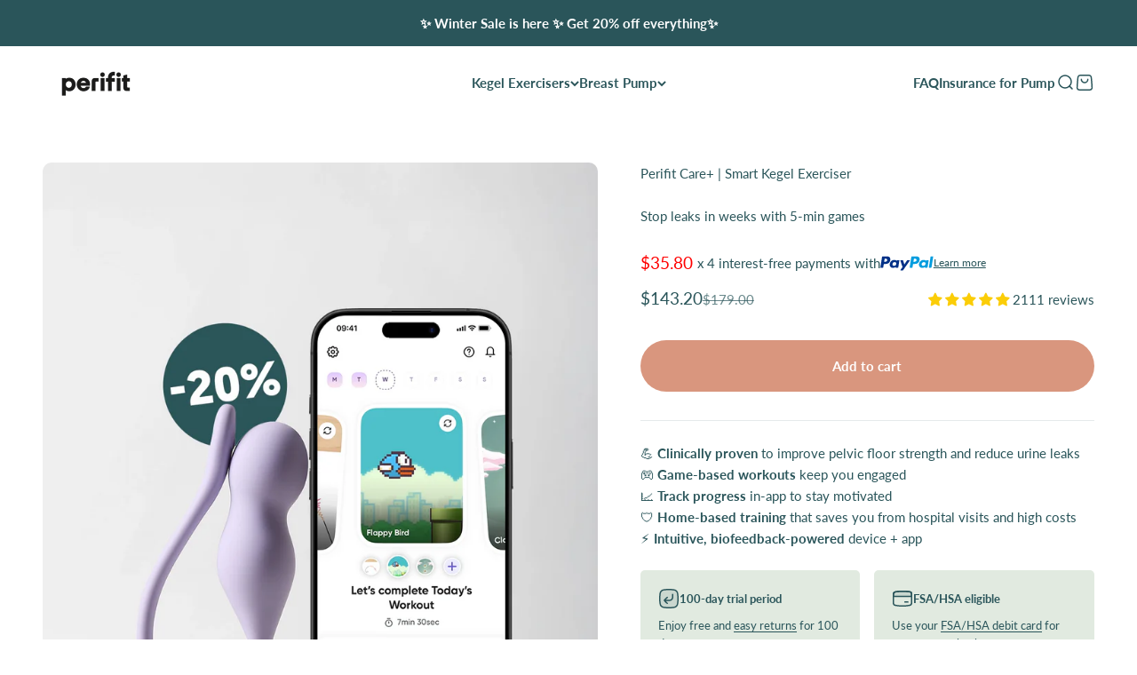

--- FILE ---
content_type: text/html; charset=utf-8
request_url: https://perifit.co/products/new-kegel-exerciser-with-app-perifit-plus
body_size: 53832
content:
<!doctype html>

<html class="no-js" lang="en" dir="ltr">
  <head>
    <script id="elevar-dl-listener-config" type="application/json">{"data_layer_listener_script": "https://shopify-gtm-suite.getelevar.com/shops/aeae95d0b0095a57ccf911bfcc2d9ee2354f0be6/3.6.1/events.js", "ss_url": null, "signing_key": null, "myshopify_domain": null}</script>
<script>
  (() => {
    if (!window.__ElevarIsGtmSuiteListenerCalled) {
      window.__ElevarIsGtmSuiteListenerCalled = true;
      const configElement = document.getElementById(
        "elevar-dl-listener-config"
      );

      if (!configElement) {
        console.error("Elevar: DLL Config element not found");
        return;
      }

      const config = JSON.parse(configElement.textContent);

      const script = document.createElement("script");
      script.type = "text/javascript";
      script.src = config.data_layer_listener_script;
      script.async = false;
      script.defer = true;

      script.onerror = function () {
        console.error("Elevar: DLL JS script failed to load");
      };
      script.onload = function () {
        if (!window.ElevarGtmSuiteListener) {
          console.error("Elevar: `ElevarGtmSuiteListener` is not defined");
          return;
        }

        window.ElevarGtmSuiteListener.handlers.listen({
          ssUrl: config.ss_url,
          signingKey: config.signing_key,
          myshopifyDomain: config.myshopify_domain
        });
      };

      document.head.appendChild(script);
    }
  })();
</script>

    <!--
Elevar Data Layer

This file is automatically updated and should not be edited directly.

https://knowledge.getelevar.com/how-to-customize-data-layer-version-2

Updated: 2023-07-26 04:30:45+00:00
Version: 3.6.1
-->
<!-- Google Tag Manager -->
<script>
  window.dataLayer = window.dataLayer || [];
</script>
<script>
(function(w,d,s,l,i){w[l]=w[l]||[];w[l].push({"gtm.start":
  new Date().getTime(),event:"gtm.js"});var f=d.getElementsByTagName(s)[0],
  j=d.createElement(s),dl=l!="dataLayer"?"&l="+l:"";j.async=true;j.src=
  "https://www.googletagmanager.com/gtm.js?id="+i+dl;f.parentNode.insertBefore(j,f);
})(window,document,"script","dataLayer","GTM-NFCD754H");
</script>
<!-- End Google Tag Manager -->
<script id="elevar-gtm-suite-config" type="application/json">{"gtm_id": "GTM-NFCD754H", "event_config": {"cart_reconcile": true, "cart_view": true, "checkout_complete": true, "checkout_step": true, "collection_view": true, "defers_collection_loading": false, "defers_search_results_loading": false, "product_add_to_cart": false, "product_add_to_cart_ajax": true, "product_remove_from_cart": true, "product_select": true, "product_view": true, "search_results_view": true, "user": true, "save_order_notes": true}, "gtm_suite_script": "https://shopify-gtm-suite.getelevar.com/shops/aeae95d0b0095a57ccf911bfcc2d9ee2354f0be6/3.6.1/gtm-suite.js", "consent_enabled": false, "apex_domain": null}</script>

    <meta charset="utf-8">
    <meta
      name="viewport"
      content="width=device-width, initial-scale=1.0, height=device-height, minimum-scale=1.0, maximum-scale=1.0"
    >
    <meta name="theme-color" content="#ffffff"><title>
      Advanced Kegel Exerciser Perifit Care+ - Perifit
    </title><meta name="description" content="Improve your pelvic health durably with Perifit Care+ Kegel exerciser ✔️ Biofeedback technology ✔️ FDA-cleared solution ✔️ Reduce urine leaks"><link rel="canonical" href="https://perifit.co/products/new-kegel-exerciser-with-app-perifit-plus"><link rel="shortcut icon" href="//perifit.co/cdn/shop/files/perifit-favicon.png?v=1762442772&width=96">
      <link rel="apple-touch-icon" href="//perifit.co/cdn/shop/files/perifit-favicon.png?v=1762442772&width=180"><link rel="preconnect" href="https://cdn.shopify.com">
    <link rel="preconnect" href="https://fonts.shopifycdn.com" crossorigin>
    <link rel="dns-prefetch" href="https://productreviews.shopifycdn.com"><link rel="preload" href="//perifit.co/cdn/fonts/lato/lato_n4.c3b93d431f0091c8be23185e15c9d1fee1e971c5.woff2" as="font" type="font/woff2" crossorigin><link rel="preload" href="//perifit.co/cdn/fonts/lato/lato_n4.c3b93d431f0091c8be23185e15c9d1fee1e971c5.woff2" as="font" type="font/woff2" crossorigin><meta property="og:type" content="product">
  <meta property="og:title" content="Perifit Care+ | Smart Kegel Exerciser">
  <meta property="product:price:amount" content="179.00">
  <meta property="product:price:currency" content="USD"><meta property="og:image" content="http://perifit.co/cdn/shop/files/NEW_Care_-_Product_image_1EN_discount20.webp?v=1764665475&width=2048">
  <meta property="og:image:secure_url" content="https://perifit.co/cdn/shop/files/NEW_Care_-_Product_image_1EN_discount20.webp?v=1764665475&width=2048">
  <meta property="og:image:width" content="1200">
  <meta property="og:image:height" content="1600"><meta property="og:description" content="Improve your pelvic health durably with Perifit Care+ Kegel exerciser ✔️ Biofeedback technology ✔️ FDA-cleared solution ✔️ Reduce urine leaks"><meta property="og:url" content="https://perifit.co/products/new-kegel-exerciser-with-app-perifit-plus">
<meta property="og:site_name" content="Perifit (United States)"><meta name="twitter:card" content="summary"><meta name="twitter:title" content="Perifit Care+ | Smart Kegel Exerciser">
  <meta name="twitter:description" content="💪 Clinically proven to improve pelvic floor strength and reduce urine leaks🎮 Game-based workouts keep you engaged📈 Track progress in-app to stay motivated🛡️ Home-based training that saves you from hospital visits and high costs⚡ Intuitive, biofeedback-powered device + app"><meta name="twitter:image" content="https://perifit.co/cdn/shop/files/NEW_Care_-_Product_image_1EN_discount20.webp?crop=center&height=1200&v=1764665475&width=1200">
  <meta name="twitter:image:alt" content="">
  <script type="application/ld+json">
  {
    "@context": "https://schema.org",
    "@type": "Product",
      "@id": "https:\/\/perifit.co\/products\/new-kegel-exerciser-with-app-perifit-plus",
      "productID": 8707322806615,
      "name": "Perifit Care+ | Smart Kegel Exerciser",
      "description": "💪 Clinically proven to improve pelvic floor strength and reduce urine leaks🎮 Game-based workouts keep you engaged📈 Track progress in-app to stay motivated🛡️ Home-based training that saves you from hospital visits and high costs⚡ Intuitive, biofeedback-powered device + app",
      "category": "",
      "url": "https:\/\/perifit.co\/products\/new-kegel-exerciser-with-app-perifit-plus",
      "sku": "3770014642196","gtin": "3770014642196","weight": {
          "@type": "QuantitativeValue",
          "unitCode": "kg",
          "value": 0.2
        },"image": {
        "@type": "ImageObject",
        "url": "\/\/perifit.co\/cdn\/shop\/files\/NEW_Care_-_Product_image_1EN_discount20.webp?crop=center\u0026height=1024\u0026v=1764665475\u0026width=1024",
        "name": "Perifit Care+ | Smart Kegel Exerciser",
        "width": "1024",
        "height": "1024"
      },
      "brand": {
        "@type": "Brand",
        "name": "Perifit"
      },
      "offers": [{
        "@type": "Offer",
        "name": "Perifit Care+ | Smart Kegel Exerciser",
        "availability": "https://schema.org/InStock",
        "price": "143.20",
        "priceCurrency": "USD",
        "priceValidUntil": "2026-01-19",
        "sku": null,
        "url": "https:\/\/perifit.co\/products\/new-kegel-exerciser-with-app-perifit-plus"
      }],    
    "hasMerchantReturnPolicy": {
      "@type": "MerchantReturnPolicy",
      "returnFees": "https://schema.org/FreeReturn",
      
        "merchantReturnDays": "100",
      
      "applicableCountry": "US",
      "returnPolicyCategory": "https://schema.org/MerchantReturnFiniteReturnWindow"
    },"aggregateRating": {
        "@type": "AggregateRating",
        "ratingValue": 4.78,
        "reviewCount": 2111,
        "worstRating": "1.0",
        "bestRating": "5.0"
      }
  }
  </script>



  <script type="application/ld+json">
  {
    "@context": "https://schema.org",
    "@type": "BreadcrumbList",
  "itemListElement": [{
      "@type": "ListItem",
      "position": 1,
      "name": "Home",
      "item": "https://perifit.co"
    },{
          "@type": "ListItem",
          "position": 2,
          "name": "Perifit Care+ | Smart Kegel Exerciser",
          "item": "https://perifit.co/products/new-kegel-exerciser-with-app-perifit-plus"
        }]
  }
  </script>

<style>/* Typography (heading) */
  @font-face {
  font-family: Lato;
  font-weight: 400;
  font-style: normal;
  font-display: fallback;
  src: url("//perifit.co/cdn/fonts/lato/lato_n4.c3b93d431f0091c8be23185e15c9d1fee1e971c5.woff2") format("woff2"),
       url("//perifit.co/cdn/fonts/lato/lato_n4.d5c00c781efb195594fd2fd4ad04f7882949e327.woff") format("woff");
}

@font-face {
  font-family: Lato;
  font-weight: 400;
  font-style: italic;
  font-display: fallback;
  src: url("//perifit.co/cdn/fonts/lato/lato_i4.09c847adc47c2fefc3368f2e241a3712168bc4b6.woff2") format("woff2"),
       url("//perifit.co/cdn/fonts/lato/lato_i4.3c7d9eb6c1b0a2bf62d892c3ee4582b016d0f30c.woff") format("woff");
}

/* Typography (body) */
  @font-face {
  font-family: Lato;
  font-weight: 400;
  font-style: normal;
  font-display: fallback;
  src: url("//perifit.co/cdn/fonts/lato/lato_n4.c3b93d431f0091c8be23185e15c9d1fee1e971c5.woff2") format("woff2"),
       url("//perifit.co/cdn/fonts/lato/lato_n4.d5c00c781efb195594fd2fd4ad04f7882949e327.woff") format("woff");
}

@font-face {
  font-family: Lato;
  font-weight: 400;
  font-style: italic;
  font-display: fallback;
  src: url("//perifit.co/cdn/fonts/lato/lato_i4.09c847adc47c2fefc3368f2e241a3712168bc4b6.woff2") format("woff2"),
       url("//perifit.co/cdn/fonts/lato/lato_i4.3c7d9eb6c1b0a2bf62d892c3ee4582b016d0f30c.woff") format("woff");
}

@font-face {
  font-family: Lato;
  font-weight: 700;
  font-style: normal;
  font-display: fallback;
  src: url("//perifit.co/cdn/fonts/lato/lato_n7.900f219bc7337bc57a7a2151983f0a4a4d9d5dcf.woff2") format("woff2"),
       url("//perifit.co/cdn/fonts/lato/lato_n7.a55c60751adcc35be7c4f8a0313f9698598612ee.woff") format("woff");
}

@font-face {
  font-family: Lato;
  font-weight: 700;
  font-style: italic;
  font-display: fallback;
  src: url("//perifit.co/cdn/fonts/lato/lato_i7.16ba75868b37083a879b8dd9f2be44e067dfbf92.woff2") format("woff2"),
       url("//perifit.co/cdn/fonts/lato/lato_i7.4c07c2b3b7e64ab516aa2f2081d2bb0366b9dce8.woff") format("woff");
}

:root {
    /**
     * ---------------------------------------------------------------------
     * SPACING VARIABLES
     *
     * We are using a spacing inspired from frameworks like Tailwind CSS.
     * ---------------------------------------------------------------------
     */
    --spacing-0-5: 0.125rem; /* 2px */
    --spacing-1: 0.25rem; /* 4px */
    --spacing-1-5: 0.375rem; /* 6px */
    --spacing-2: 0.5rem; /* 8px */
    --spacing-2-5: 0.625rem; /* 10px */
    --spacing-3: 0.75rem; /* 12px */
    --spacing-3-5: 0.875rem; /* 14px */
    --spacing-4: 1rem; /* 16px */
    --spacing-4-5: 1.125rem; /* 18px */
    --spacing-5: 1.25rem; /* 20px */
    --spacing-5-5: 1.375rem; /* 22px */
    --spacing-6: 1.5rem; /* 24px */
    --spacing-6-5: 1.625rem; /* 26px */
    --spacing-7: 1.75rem; /* 28px */
    --spacing-7-5: 1.875rem; /* 30px */
    --spacing-8: 2rem; /* 32px */
    --spacing-8-5: 2.125rem; /* 34px */
    --spacing-9: 2.25rem; /* 36px */
    --spacing-9-5: 2.375rem; /* 38px */
    --spacing-10: 2.5rem; /* 40px */
    --spacing-11: 2.75rem; /* 44px */
    --spacing-12: 3rem; /* 48px */
    --spacing-14: 3.5rem; /* 56px */
    --spacing-16: 4rem; /* 64px */
    --spacing-18: 4.5rem; /* 72px */
    --spacing-20: 5rem; /* 80px */
    --spacing-24: 6rem; /* 96px */
    --spacing-28: 7rem; /* 112px */
    --spacing-32: 8rem; /* 128px */
    --spacing-36: 9rem; /* 144px */
    --spacing-40: 10rem; /* 160px */
    --spacing-44: 11rem; /* 176px */
    --spacing-48: 12rem; /* 192px */
    --spacing-52: 13rem; /* 208px */
    --spacing-56: 14rem; /* 224px */
    --spacing-60: 15rem; /* 240px */
    --spacing-64: 16rem; /* 256px */
    --spacing-72: 18rem; /* 288px */
    --spacing-80: 20rem; /* 320px */
    --spacing-96: 24rem; /* 384px */

    /* Container */
    --container-max-width: 1440px;
    --container-narrow-max-width: 1190px;
    --container-gutter: var(--spacing-5);
    --section-outer-spacing-block: var(--spacing-10);
    --section-inner-max-spacing-block: var(--spacing-9);
    --section-inner-spacing-inline: var(--container-gutter);
    --section-stack-spacing-block: var(--spacing-8);

    /* Grid gutter */
    --grid-gutter: var(--spacing-5);

    /* Product list settings */
    --product-list-row-gap: var(--spacing-8);
    --product-list-column-gap: var(--grid-gutter);

    /* Form settings */
    --input-gap: var(--spacing-2);
    --input-height: 2.625rem;
    --input-padding-inline: var(--spacing-4);

    /* Other sizes */
    --sticky-area-height: calc(var(--sticky-announcement-bar-enabled, 0) * var(--announcement-bar-height, 0px) + var(--sticky-header-enabled, 0) * var(--header-height, 0px));

    /* RTL support */
    --transform-logical-flip: 1;
    --transform-origin-start: left;
    --transform-origin-end: right;

    /**
     * ---------------------------------------------------------------------
     * TYPOGRAPHY
     * ---------------------------------------------------------------------
     */

    /* Font properties */
    --heading-font-family: Lato, sans-serif;
    --heading-font-weight: 400;
    --heading-font-style: normal;
    --heading-text-transform: normal;
    --heading-letter-spacing: -0.01em;
    --text-font-family: Lato, sans-serif;
    --text-font-weight: 400;
    --text-font-style: normal;
    --text-letter-spacing: 0.0em;

    /* Font sizes */
    --text-h0: 3rem;
    --text-h1: 2.5rem;
    --text-h2: 2rem;
    --text-h3: 1.5rem;
    --text-h4: 1.375rem;
    --text-h5: 1.125rem;
    --text-h6: 1rem;
    --text-xs: 0.6875rem;
    --text-sm: 0.75rem;
    --text-base: 0.875rem;
    --text-lg: 1.125rem;

    /**
     * ---------------------------------------------------------------------
     * COLORS
     * ---------------------------------------------------------------------
     */

    /* Color settings */--accent: 42 85 90;
    --text-primary: 42 85 90;
    --background-primary: 255 255 255;
    --dialog-background: 255 255 255;
    --border-color: var(--text-color, var(--text-primary)) / 0.12;

    /* Button colors */
    --button-background-primary: 42 85 90;
    --button-text-primary: 255 255 255;
    --button-background-secondary: 217 150 126;
    --button-text-secondary: 255 255 255;

    /* Status colors */
    --success-background: 224 244 232;
    --success-text: 0 163 65;
    --warning-background: 255 246 233;
    --warning-text: 255 183 74;
    --error-background: 254 231 231;
    --error-text: 248 58 58;

    /* Product colors */
    --on-sale-text: 248 58 58;
    --on-sale-badge-background: 248 58 58;
    --on-sale-badge-text: 255 255 255;
    --sold-out-badge-background: 0 0 0;
    --sold-out-badge-text: 255 255 255;
    --primary-badge-background: 255 255 255;
    --primary-badge-text: 0 0 0;
    --star-color: 255 183 74;
    --product-card-background: 255 255 255;
    --product-card-text: 42 85 90;

    /* Header colors */
    --header-background: 255 255 255;
    --header-text: 42 85 90;

    /* Footer colors */
    --footer-background: 247 247 247;
    --footer-text: 42 85 90;

    /* Rounded variables (used for border radius) */
    --rounded-xs: 0.25rem;
    --rounded-sm: 0.3125rem;
    --rounded: 0.625rem;
    --rounded-lg: 1.25rem;
    --rounded-full: 9999px;

    --rounded-button: 3.75rem;
    --rounded-input: 0.5rem;

    /* Box shadow */
    --shadow-sm: 0 2px 8px rgb(var(--text-primary) / 0.0);
    --shadow: 0 5px 15px rgb(var(--text-primary) / 0.0);
    --shadow-md: 0 5px 30px rgb(var(--text-primary) / 0.0);
    --shadow-block: 0px 0px 50px rgb(var(--text-primary) / 0.0);

    /**
     * ---------------------------------------------------------------------
     * OTHER
     * ---------------------------------------------------------------------
     */

    --cursor-close-svg-url: url(//perifit.co/cdn/shop/t/103/assets/cursor-close.svg?v=147174565022153725511756831343);
    --cursor-zoom-in-svg-url: url(//perifit.co/cdn/shop/t/103/assets/cursor-zoom-in.svg?v=154953035094101115921756831343);
    --cursor-zoom-out-svg-url: url(//perifit.co/cdn/shop/t/103/assets/cursor-zoom-out.svg?v=16155520337305705181756831343);
    --checkmark-svg-url: url(//perifit.co/cdn/shop/t/103/assets/checkmark.svg?v=77552481021870063511756831343);
  }

  [dir="rtl"]:root {
    /* RTL support */
    --transform-logical-flip: -1;
    --transform-origin-start: right;
    --transform-origin-end: left;
  }

  @media screen and (min-width: 700px) {
    :root {
      /* Typography (font size) */
      --text-h0: 4rem;
      --text-h1: 3rem;
      --text-h2: 2.5rem;
      --text-h3: 2rem;
      --text-h4: 1.625rem;
      --text-h5: 1.25rem;
      --text-h6: 1.125rem;

      --text-xs: 0.6875rem;
      --text-sm: 0.8125rem;
      --text-base: 0.9375rem;
      --text-lg: 1.1875rem;

      /* Spacing */
      --container-gutter: 2rem;
      --section-outer-spacing-block: var(--spacing-14);
      --section-inner-max-spacing-block: var(--spacing-10);
      --section-inner-spacing-inline: var(--spacing-12);
      --section-stack-spacing-block: var(--spacing-12);

      /* Grid gutter */
      --grid-gutter: var(--spacing-6);

      /* Product list settings */
      --product-list-row-gap: var(--spacing-12);

      /* Form settings */
      --input-gap: 1rem;
      --input-height: 3.125rem;
      --input-padding-inline: var(--spacing-5);
    }
  }

  @media screen and (min-width: 1000px) {
    :root {
      /* Spacing settings */
      --container-gutter: var(--spacing-12);
      --section-outer-spacing-block: var(--spacing-16);
      --section-inner-max-spacing-block: var(--spacing-14);
      --section-inner-spacing-inline: var(--spacing-16);
      --section-stack-spacing-block: var(--spacing-12);
    }
  }

  @media screen and (min-width: 1150px) {
    :root {
      /* Spacing settings */
      --container-gutter: var(--spacing-12);
      --section-outer-spacing-block: var(--spacing-16);
      --section-inner-max-spacing-block: var(--spacing-14);
      --section-inner-spacing-inline: var(--spacing-16);
      --section-stack-spacing-block: var(--spacing-12);
    }
  }

  @media screen and (min-width: 1400px) {
    :root {
      /* Typography (font size) */
      --text-h0: 5rem;
      --text-h1: 3.75rem;
      --text-h2: 3rem;
      --text-h3: 2.25rem;
      --text-h4: 2rem;
      --text-h5: 1.5rem;
      --text-h6: 1.25rem;

      --section-outer-spacing-block: var(--spacing-20);
      --section-inner-max-spacing-block: var(--spacing-16);
      --section-inner-spacing-inline: var(--spacing-18);
    }
  }

  @media screen and (min-width: 1600px) {
    :root {
      --section-outer-spacing-block: var(--spacing-20);
      --section-inner-max-spacing-block: var(--spacing-18);
      --section-inner-spacing-inline: var(--spacing-20);
    }
  }

  /**
   * ---------------------------------------------------------------------
   * LIQUID DEPENDANT CSS
   *
   * Our main CSS is Liquid free, but some very specific features depend on
   * theme settings, so we have them here
   * ---------------------------------------------------------------------
   */@media screen and (pointer: fine) {
        .button:not([disabled]):hover, .btn:not([disabled]):hover, .shopify-payment-button__button--unbranded:not([disabled]):hover {
          --button-background-opacity: 0.85;
        }

        .button--subdued:not([disabled]):hover {
          --button-background: var(--text-color) / .05 !important;
        }
      }</style><script>
  document.documentElement.classList.replace('no-js', 'js');

  // This allows to expose several variables to the global scope, to be used in scripts
  window.themeVariables = {
    settings: {
      showPageTransition: false,
      headingApparition: "split_rotation",
      pageType: "product",
      moneyFormat: "${{amount}}",
      moneyWithCurrencyFormat: "${{amount}}",
      currencyCodeEnabled: false,
      cartType: "page",
      showDiscount: false,
      discountMode: "saving"
    },

    strings: {
      accessibilityClose: "Close",
      accessibilityNext: "Next",
      accessibilityPrevious: "Previous",
      addToCartButton: "Add to cart",
      soldOutButton: "Sold out",
      preOrderButton: "Pre-order",
      unavailableButton: "Unavailable",
      closeGallery: "Close gallery",
      zoomGallery: "Zoom",
      errorGallery: "Image cannot be loaded",
      soldOutBadge: "Sold out",
      discountBadge: "Save @@",
      sku: "SKU:",
      searchNoResults: "No results could be found.",
      addOrderNote: "Add order note",
      editOrderNote: "Edit order note",
      shippingEstimatorNoResults: "Sorry, we do not ship to your address.",
      shippingEstimatorOneResult: "There is one shipping rate for your address:",
      shippingEstimatorMultipleResults: "There are several shipping rates for your address:",
      shippingEstimatorError: "One or more error occurred while retrieving shipping rates:"
    },

    breakpoints: {
      'sm': 'screen and (min-width: 700px)',
      'md': 'screen and (min-width: 1000px)',
      'lg': 'screen and (min-width: 1150px)',
      'xl': 'screen and (min-width: 1400px)',

      'sm-max': 'screen and (max-width: 699px)',
      'md-max': 'screen and (max-width: 999px)',
      'lg-max': 'screen and (max-width: 1149px)',
      'xl-max': 'screen and (max-width: 1399px)'
    }
  };// For detecting native share
  document.documentElement.classList.add(`native-share--${navigator.share ? 'enabled' : 'disabled'}`);// We save the product ID in local storage to be eventually used for recently viewed section
    try {
      const recentlyViewedProducts = new Set(JSON.parse(localStorage.getItem('theme:recently-viewed-products') || '[]'));

      recentlyViewedProducts.delete(8707322806615); // Delete first to re-move the product
      recentlyViewedProducts.add(8707322806615);

      localStorage.setItem('theme:recently-viewed-products', JSON.stringify(Array.from(recentlyViewedProducts.values()).reverse()));
    } catch (e) {
      // Safari in private mode does not allow setting item, we silently fail
    }</script><script src="https://ajax.googleapis.com/ajax/libs/jquery/3.6.4/jquery.min.js"></script>
    <script type="module" src="//perifit.co/cdn/shop/t/103/assets/vendor.min.js?v=110209841862038618801756831343"></script>
    <script type="module" src="//perifit.co/cdn/shop/t/103/assets/theme.js?v=36056843633546031771756832038"></script>
    <script type="module" src="//perifit.co/cdn/shop/t/103/assets/sections.js?v=141169107240884882921757002598"></script>

    <script>window.performance && window.performance.mark && window.performance.mark('shopify.content_for_header.start');</script><meta name="google-site-verification" content="eLvLRiH2jq9_yohvxnbBPL5JL8-50KVNly0805xVUYs">
<meta id="shopify-digital-wallet" name="shopify-digital-wallet" content="/29953026/digital_wallets/dialog">
<meta name="shopify-checkout-api-token" content="62292a7892567c575a5217a00ef6e04b">
<meta id="in-context-paypal-metadata" data-shop-id="29953026" data-venmo-supported="false" data-environment="production" data-locale="en_US" data-paypal-v4="true" data-currency="USD">
<link rel="alternate" type="application/json+oembed" href="https://perifit.co/products/new-kegel-exerciser-with-app-perifit-plus.oembed">
<script async="async" src="/checkouts/internal/preloads.js?locale=en-US"></script>
<script id="shopify-features" type="application/json">{"accessToken":"62292a7892567c575a5217a00ef6e04b","betas":["rich-media-storefront-analytics"],"domain":"perifit.co","predictiveSearch":true,"shopId":29953026,"locale":"en"}</script>
<script>var Shopify = Shopify || {};
Shopify.shop = "appfit.myshopify.com";
Shopify.locale = "en";
Shopify.currency = {"active":"USD","rate":"1.0"};
Shopify.country = "US";
Shopify.theme = {"name":"US | BF-ready-Nov6th (with VWO)","id":186563428695,"schema_name":"Impact","schema_version":"4.7.1","theme_store_id":null,"role":"main"};
Shopify.theme.handle = "null";
Shopify.theme.style = {"id":null,"handle":null};
Shopify.cdnHost = "perifit.co/cdn";
Shopify.routes = Shopify.routes || {};
Shopify.routes.root = "/";</script>
<script type="module">!function(o){(o.Shopify=o.Shopify||{}).modules=!0}(window);</script>
<script>!function(o){function n(){var o=[];function n(){o.push(Array.prototype.slice.apply(arguments))}return n.q=o,n}var t=o.Shopify=o.Shopify||{};t.loadFeatures=n(),t.autoloadFeatures=n()}(window);</script>
<script id="shop-js-analytics" type="application/json">{"pageType":"product"}</script>
<script defer="defer" async type="module" src="//perifit.co/cdn/shopifycloud/shop-js/modules/v2/client.init-shop-cart-sync_CG-L-Qzi.en.esm.js"></script>
<script defer="defer" async type="module" src="//perifit.co/cdn/shopifycloud/shop-js/modules/v2/chunk.common_B8yXDTDb.esm.js"></script>
<script type="module">
  await import("//perifit.co/cdn/shopifycloud/shop-js/modules/v2/client.init-shop-cart-sync_CG-L-Qzi.en.esm.js");
await import("//perifit.co/cdn/shopifycloud/shop-js/modules/v2/chunk.common_B8yXDTDb.esm.js");

  window.Shopify.SignInWithShop?.initShopCartSync?.({"fedCMEnabled":true,"windoidEnabled":true});

</script>
<script>(function() {
  var isLoaded = false;
  function asyncLoad() {
    if (isLoaded) return;
    isLoaded = true;
    var urls = ["https:\/\/static.shareasale.com\/json\/shopify\/shareasale-tracking.js?sasmid=156406\u0026ssmtid=19038\u0026shop=appfit.myshopify.com","\/\/cdn.shopify.com\/proxy\/aadf53493a72c7f2ceeef25eab24ce8a8ad00c7d789d84accafdbc5626037658\/api.goaffpro.com\/loader.js?shop=appfit.myshopify.com\u0026sp-cache-control=cHVibGljLCBtYXgtYWdlPTkwMA"];
    for (var i = 0; i < urls.length; i++) {
      var s = document.createElement('script');
      s.type = 'text/javascript';
      s.async = true;
      s.src = urls[i];
      var x = document.getElementsByTagName('script')[0];
      x.parentNode.insertBefore(s, x);
    }
  };
  if(window.attachEvent) {
    window.attachEvent('onload', asyncLoad);
  } else {
    window.addEventListener('load', asyncLoad, false);
  }
})();</script>
<script id="__st">var __st={"a":29953026,"offset":3600,"reqid":"34289f3e-0024-490e-a696-3aff277a4dc0-1767918999","pageurl":"perifit.co\/products\/new-kegel-exerciser-with-app-perifit-plus?tw_source=google\u0026tw_adid=691286487492\u0026tw_campaign=16077649834\u0026gad_source=1\u0026gad_campaignid=16077649834\u0026gbraid=0AAAAABbtHxQrf6Zh9ANsncq0omRiTaqD5\u0026gclid=EAIaIQobChMIy-7LtZv9kQMVmlJ_AB1_2AmoEAQYAyABEgLyuPD_BwE","u":"0a68ef3031a6","p":"product","rtyp":"product","rid":8707322806615};</script>
<script>window.ShopifyPaypalV4VisibilityTracking = true;</script>
<script id="captcha-bootstrap">!function(){'use strict';const t='contact',e='account',n='new_comment',o=[[t,t],['blogs',n],['comments',n],[t,'customer']],c=[[e,'customer_login'],[e,'guest_login'],[e,'recover_customer_password'],[e,'create_customer']],r=t=>t.map((([t,e])=>`form[action*='/${t}']:not([data-nocaptcha='true']) input[name='form_type'][value='${e}']`)).join(','),a=t=>()=>t?[...document.querySelectorAll(t)].map((t=>t.form)):[];function s(){const t=[...o],e=r(t);return a(e)}const i='password',u='form_key',d=['recaptcha-v3-token','g-recaptcha-response','h-captcha-response',i],f=()=>{try{return window.sessionStorage}catch{return}},m='__shopify_v',_=t=>t.elements[u];function p(t,e,n=!1){try{const o=window.sessionStorage,c=JSON.parse(o.getItem(e)),{data:r}=function(t){const{data:e,action:n}=t;return t[m]||n?{data:e,action:n}:{data:t,action:n}}(c);for(const[e,n]of Object.entries(r))t.elements[e]&&(t.elements[e].value=n);n&&o.removeItem(e)}catch(o){console.error('form repopulation failed',{error:o})}}const l='form_type',E='cptcha';function T(t){t.dataset[E]=!0}const w=window,h=w.document,L='Shopify',v='ce_forms',y='captcha';let A=!1;((t,e)=>{const n=(g='f06e6c50-85a8-45c8-87d0-21a2b65856fe',I='https://cdn.shopify.com/shopifycloud/storefront-forms-hcaptcha/ce_storefront_forms_captcha_hcaptcha.v1.5.2.iife.js',D={infoText:'Protected by hCaptcha',privacyText:'Privacy',termsText:'Terms'},(t,e,n)=>{const o=w[L][v],c=o.bindForm;if(c)return c(t,g,e,D).then(n);var r;o.q.push([[t,g,e,D],n]),r=I,A||(h.body.append(Object.assign(h.createElement('script'),{id:'captcha-provider',async:!0,src:r})),A=!0)});var g,I,D;w[L]=w[L]||{},w[L][v]=w[L][v]||{},w[L][v].q=[],w[L][y]=w[L][y]||{},w[L][y].protect=function(t,e){n(t,void 0,e),T(t)},Object.freeze(w[L][y]),function(t,e,n,w,h,L){const[v,y,A,g]=function(t,e,n){const i=e?o:[],u=t?c:[],d=[...i,...u],f=r(d),m=r(i),_=r(d.filter((([t,e])=>n.includes(e))));return[a(f),a(m),a(_),s()]}(w,h,L),I=t=>{const e=t.target;return e instanceof HTMLFormElement?e:e&&e.form},D=t=>v().includes(t);t.addEventListener('submit',(t=>{const e=I(t);if(!e)return;const n=D(e)&&!e.dataset.hcaptchaBound&&!e.dataset.recaptchaBound,o=_(e),c=g().includes(e)&&(!o||!o.value);(n||c)&&t.preventDefault(),c&&!n&&(function(t){try{if(!f())return;!function(t){const e=f();if(!e)return;const n=_(t);if(!n)return;const o=n.value;o&&e.removeItem(o)}(t);const e=Array.from(Array(32),(()=>Math.random().toString(36)[2])).join('');!function(t,e){_(t)||t.append(Object.assign(document.createElement('input'),{type:'hidden',name:u})),t.elements[u].value=e}(t,e),function(t,e){const n=f();if(!n)return;const o=[...t.querySelectorAll(`input[type='${i}']`)].map((({name:t})=>t)),c=[...d,...o],r={};for(const[a,s]of new FormData(t).entries())c.includes(a)||(r[a]=s);n.setItem(e,JSON.stringify({[m]:1,action:t.action,data:r}))}(t,e)}catch(e){console.error('failed to persist form',e)}}(e),e.submit())}));const S=(t,e)=>{t&&!t.dataset[E]&&(n(t,e.some((e=>e===t))),T(t))};for(const o of['focusin','change'])t.addEventListener(o,(t=>{const e=I(t);D(e)&&S(e,y())}));const B=e.get('form_key'),M=e.get(l),P=B&&M;t.addEventListener('DOMContentLoaded',(()=>{const t=y();if(P)for(const e of t)e.elements[l].value===M&&p(e,B);[...new Set([...A(),...v().filter((t=>'true'===t.dataset.shopifyCaptcha))])].forEach((e=>S(e,t)))}))}(h,new URLSearchParams(w.location.search),n,t,e,['guest_login'])})(!0,!0)}();</script>
<script integrity="sha256-4kQ18oKyAcykRKYeNunJcIwy7WH5gtpwJnB7kiuLZ1E=" data-source-attribution="shopify.loadfeatures" defer="defer" src="//perifit.co/cdn/shopifycloud/storefront/assets/storefront/load_feature-a0a9edcb.js" crossorigin="anonymous"></script>
<script data-source-attribution="shopify.dynamic_checkout.dynamic.init">var Shopify=Shopify||{};Shopify.PaymentButton=Shopify.PaymentButton||{isStorefrontPortableWallets:!0,init:function(){window.Shopify.PaymentButton.init=function(){};var t=document.createElement("script");t.src="https://perifit.co/cdn/shopifycloud/portable-wallets/latest/portable-wallets.en.js",t.type="module",document.head.appendChild(t)}};
</script>
<script data-source-attribution="shopify.dynamic_checkout.buyer_consent">
  function portableWalletsHideBuyerConsent(e){var t=document.getElementById("shopify-buyer-consent"),n=document.getElementById("shopify-subscription-policy-button");t&&n&&(t.classList.add("hidden"),t.setAttribute("aria-hidden","true"),n.removeEventListener("click",e))}function portableWalletsShowBuyerConsent(e){var t=document.getElementById("shopify-buyer-consent"),n=document.getElementById("shopify-subscription-policy-button");t&&n&&(t.classList.remove("hidden"),t.removeAttribute("aria-hidden"),n.addEventListener("click",e))}window.Shopify?.PaymentButton&&(window.Shopify.PaymentButton.hideBuyerConsent=portableWalletsHideBuyerConsent,window.Shopify.PaymentButton.showBuyerConsent=portableWalletsShowBuyerConsent);
</script>
<script data-source-attribution="shopify.dynamic_checkout.cart.bootstrap">document.addEventListener("DOMContentLoaded",(function(){function t(){return document.querySelector("shopify-accelerated-checkout-cart, shopify-accelerated-checkout")}if(t())Shopify.PaymentButton.init();else{new MutationObserver((function(e,n){t()&&(Shopify.PaymentButton.init(),n.disconnect())})).observe(document.body,{childList:!0,subtree:!0})}}));
</script>
<link id="shopify-accelerated-checkout-styles" rel="stylesheet" media="screen" href="https://perifit.co/cdn/shopifycloud/portable-wallets/latest/accelerated-checkout-backwards-compat.css" crossorigin="anonymous">
<style id="shopify-accelerated-checkout-cart">
        #shopify-buyer-consent {
  margin-top: 1em;
  display: inline-block;
  width: 100%;
}

#shopify-buyer-consent.hidden {
  display: none;
}

#shopify-subscription-policy-button {
  background: none;
  border: none;
  padding: 0;
  text-decoration: underline;
  font-size: inherit;
  cursor: pointer;
}

#shopify-subscription-policy-button::before {
  box-shadow: none;
}

      </style>

<script>window.performance && window.performance.mark && window.performance.mark('shopify.content_for_header.end');</script>
<link href="//perifit.co/cdn/shop/t/103/assets/theme.css?v=92273568924578090271763380638" rel="stylesheet" type="text/css" media="all" /><!-- Start VWO Async SmartCode -->
<link rel="preconnect" href="https://dev.visualwebsiteoptimizer.com" />
<script type='text/javascript' id='vwoCode'>
window._vwo_code || (function() {
var account_id=725951,
version=2.1,
settings_tolerance=2000,
hide_element='body',
hide_element_style = 'opacity:0 !important;filter:alpha(opacity=0) !important;background:none !important;transition:none !important;',
/* DO NOT EDIT BELOW THIS LINE */
f=false,w=window,d=document,v=d.querySelector('#vwoCode'),cK='_vwo_'+account_id+'_settings',cc={};try{var c=JSON.parse(localStorage.getItem('_vwo_'+account_id+'_config'));cc=c&&typeof c==='object'?c:{}}catch(e){}var stT=cc.stT==='session'?w.sessionStorage:w.localStorage;code={nonce:v&&v.nonce,use_existing_jquery:function(){return typeof use_existing_jquery!=='undefined'?use_existing_jquery:undefined},library_tolerance:function(){return typeof library_tolerance!=='undefined'?library_tolerance:undefined},settings_tolerance:function(){return cc.sT||settings_tolerance},hide_element_style:function(){return'{'+(cc.hES||hide_element_style)+'}'},hide_element:function(){if(performance.getEntriesByName('first-contentful-paint')[0]){return''}return typeof cc.hE==='string'?cc.hE:hide_element},getVersion:function(){return version},finish:function(e){if(!f){f=true;var t=d.getElementById('_vis_opt_path_hides');if(t)t.parentNode.removeChild(t);if(e)(new Image).src='https://dev.visualwebsiteoptimizer.com/ee.gif?a='+account_id+e}},finished:function(){return f},addScript:function(e){var t=d.createElement('script');t.type='text/javascript';if(e.src){t.src=e.src}else{t.text=e.text}v&&t.setAttribute('nonce',v.nonce);d.getElementsByTagName('head')[0].appendChild(t)},load:function(e,t){var n=this.getSettings(),i=d.createElement('script'),r=this;t=t||{};if(n){i.textContent=n;d.getElementsByTagName('head')[0].appendChild(i);if(!w.VWO||VWO.caE){stT.removeItem(cK);r.load(e)}}else{var o=new XMLHttpRequest;o.open('GET',e,true);o.withCredentials=!t.dSC;o.responseType=t.responseType||'text';o.onload=function(){if(t.onloadCb){return t.onloadCb(o,e)}if(o.status===200||o.status===304){_vwo_code.addScript({text:o.responseText})}else{_vwo_code.finish('&e=loading_failure:'+e)}};o.onerror=function(){if(t.onerrorCb){return t.onerrorCb(e)}_vwo_code.finish('&e=loading_failure:'+e)};o.send()}},getSettings:function(){try{var e=stT.getItem(cK);if(!e){return}e=JSON.parse(e);if(Date.now()>e.e){stT.removeItem(cK);return}return e.s}catch(e){return}},init:function(){if(d.URL.indexOf('__vwo_disable__')>-1)return;var e=this.settings_tolerance();w._vwo_settings_timer=setTimeout(function(){_vwo_code.finish();stT.removeItem(cK)},e);var t;if(this.hide_element()!=='body'){t=d.createElement('style');var n=this.hide_element(),i=n?n+this.hide_element_style():'',r=d.getElementsByTagName('head')[0];t.setAttribute('id','_vis_opt_path_hides');v&&t.setAttribute('nonce',v.nonce);t.setAttribute('type','text/css');if(t.styleSheet)t.styleSheet.cssText=i;else t.appendChild(d.createTextNode(i));r.appendChild(t)}else{t=d.getElementsByTagName('head')[0];var i=d.createElement('div');i.style.cssText='z-index: 2147483647 !important;position: fixed !important;left: 0 !important;top: 0 !important;width: 100% !important;height: 100% !important;background: white !important;display: block !important;';i.setAttribute('id','_vis_opt_path_hides');i.classList.add('_vis_hide_layer');t.parentNode.insertBefore(i,t.nextSibling)}var o=window._vis_opt_url||d.URL,s='https://dev.visualwebsiteoptimizer.com/j.php?a='+account_id+'&u='+encodeURIComponent(o)+'&vn='+version;if(w.location.search.indexOf('_vwo_xhr')!==-1){this.addScript({src:s})}else{this.load(s+'&x=true')}}};w._vwo_code=code;code.init();})();

</script>
<script>
  window.VWO = window.VWO || [];
  window.VWO.push(['onVWOCampaignsLoaded', function (data) {
      // Your implementation here
      console.log('on VWo campaigns loaded', data);
      if(data?.bucketed_campaigns?.length) {
        data?.bucketed_campaigns?.forEach( campaign => {
          window.LogRocket?.track('VWO:' + campaign.name, {
            variantName: campaign.variation
          })
          console.log(window.LogRocket)
        })
      }
      document.body.classList.remove('vwo-loading');
      const featureChart = document.querySelector('feature-chart');
      featureChart?._initScroll();
  }]);
</script>
<!-- End VWO Async SmartCode -->

<style>#preview-bar-iframe,#PBarNextFrameWrapper{display: none !important;}</style> 

  <!-- Clarity script -->
<script type="text/javascript">
    (function(c,l,a,r,i,t,y){
        c[a]=c[a]||function(){(c[a].q=c[a].q||[]).push(arguments)};
        t=l.createElement(r);t.async=1;t.src="https://www.clarity.ms/tag/"+i;
        y=l.getElementsByTagName(r)[0];y.parentNode.insertBefore(t,y);
    })(window, document, "clarity", "script", "rywkx8rq3t");
</script>
    
  <!-- BEGIN app block: shopify://apps/logrocket/blocks/script_initializer/be454576-0ff0-4177-8832-bfe9e6f402a8 --><script src="https://cdn.logr-in.com/LogRocket.min.js" crossorigin="anonymous"></script>
<script>window.LogRocket && window.LogRocket.init('god1br/perifit-us', {});</script>



<!-- END app block --><!-- BEGIN app block: shopify://apps/geo-pro-geolocation/blocks/geopro/16fc5313-7aee-4e90-ac95-f50fc7c8b657 --><!-- This snippet is used to load Geo:Pro data on the storefront -->
<meta class='geo-ip' content='[base64]'>
<!-- This snippet initializes the plugin -->
<script async>
  try {
    const loadGeoPro=()=>{let e=e=>{if(!e||e.isCrawler||"success"!==e.message){window.geopro_cancel="1";return}let o=e.isAdmin?"el-geoip-location-admin":"el-geoip-location",s=Date.now()+864e5;localStorage.setItem(o,JSON.stringify({value:e.data,expires:s})),e.isAdmin&&localStorage.setItem("el-geoip-admin",JSON.stringify({value:"1",expires:s}))},o=new XMLHttpRequest;o.open("GET","https://geo.geoproapp.com?x-api-key=91e359ab7-2b63-539e-1de2-c4bf731367a7",!0),o.responseType="json",o.onload=()=>e(200===o.status?o.response:null),o.send()},load=!["el-geoip-location-admin","el-geoip-location"].some(e=>{try{let o=JSON.parse(localStorage.getItem(e));return o&&o.expires>Date.now()}catch(s){return!1}});load&&loadGeoPro();
  } catch(e) {
    console.warn('Geo:Pro error', e);
    window.geopro_cancel = '1';
  }
</script>
<script src="https://cdn.shopify.com/extensions/019b746b-26da-7a64-a671-397924f34f11/easylocation-195/assets/easylocation-storefront.min.js" type="text/javascript" async></script>


<!-- END app block --><!-- BEGIN app block: shopify://apps/optimonk-popup-cro-a-b-test/blocks/app-embed/0b488be1-fc0a-4fe6-8793-f2bef383dba8 -->
<script async src="https://onsite.optimonk.com/script.js?account=209398&origin=shopify-app-embed-block"></script>




<!-- END app block --><!-- BEGIN app block: shopify://apps/vwo/blocks/vwo-smartcode/2ce905b2-3842-4d20-b6b0-8c51fc208426 -->
  
  
  
  
    <!-- Start VWO Async SmartCode -->
    <link rel="preconnect" href="https://dev.visualwebsiteoptimizer.com" />
    <script type='text/javascript' id='vwoCode'>
    window._vwo_code ||
    (function () {
    var w=window,
    d=document;
    if (d.URL.indexOf('__vwo_disable__') > -1 || w._vwo_code) {
    return;
    }
    var account_id=725951,
    version=2.2,
    settings_tolerance=2000,
    hide_element='body',
    background_color='white',
    hide_element_style = 'opacity:0 !important;filter:alpha(opacity=0) !important;background:' + background_color + ' !important;transition:none !important;',
    /* DO NOT EDIT BELOW THIS LINE */
    f=!1,v=d.querySelector('#vwoCode'),cc={};try{var e=JSON.parse(localStorage.getItem('_vwo_'+account_id+'_config'));cc=e&&'object'==typeof e?e:{}}catch(e){}function r(t){try{return decodeURIComponent(t)}catch(e){return t}}var s=function(){var e={combination:[],combinationChoose:[],split:[],exclude:[],uuid:null,consent:null,optOut:null},t=d.cookie||'';if(!t)return e;for(var n,i,o=/(?:^|;s*)(?:(_vis_opt_exp_(d+)_combi=([^;]*))|(_vis_opt_exp_(d+)_combi_choose=([^;]*))|(_vis_opt_exp_(d+)_split=([^:;]*))|(_vis_opt_exp_(d+)_exclude=[^;]*)|(_vis_opt_out=([^;]*))|(_vwo_global_opt_out=[^;]*)|(_vwo_uuid=([^;]*))|(_vwo_consent=([^;]*)))/g;null!==(n=o.exec(t));)try{n[1]?e.combination.push({id:n[2],value:r(n[3])}):n[4]?e.combinationChoose.push({id:n[5],value:r(n[6])}):n[7]?e.split.push({id:n[8],value:r(n[9])}):n[10]?e.exclude.push({id:n[11]}):n[12]?e.optOut=r(n[13]):n[14]?e.optOut=!0:n[15]?e.uuid=r(n[16]):n[17]&&(i=r(n[18]),e.consent=i&&3<=i.length?i.substring(0,3):null)}catch(e){}return e}();function i(){var e=function(){if(w.VWO&&Array.isArray(w.VWO))for(var e=0;e<w.VWO.length;e++){var t=w.VWO[e];if(Array.isArray(t)&&('setVisitorId'===t[0]||'setSessionId'===t[0]))return!0}return!1}(),t='a='+account_id+'&u='+encodeURIComponent(w._vis_opt_url||d.URL)+'&vn='+version+('undefined'!=typeof platform?'&p='+platform:'')+'&st='+w.performance.now();e||((n=function(){var e,t=[],n={},i=w.VWO&&w.VWO.appliedCampaigns||{};for(e in i){var o=i[e]&&i[e].v;o&&(t.push(e+'-'+o+'-1'),n[e]=!0)}if(s&&s.combination)for(var r=0;r<s.combination.length;r++){var a=s.combination[r];n[a.id]||t.push(a.id+'-'+a.value)}return t.join('|')}())&&(t+='&c='+n),(n=function(){var e=[],t={};if(s&&s.combinationChoose)for(var n=0;n<s.combinationChoose.length;n++){var i=s.combinationChoose[n];e.push(i.id+'-'+i.value),t[i.id]=!0}if(s&&s.split)for(var o=0;o<s.split.length;o++)t[(i=s.split[o]).id]||e.push(i.id+'-'+i.value);return e.join('|')}())&&(t+='&cc='+n),(n=function(){var e={},t=[];if(w.VWO&&Array.isArray(w.VWO))for(var n=0;n<w.VWO.length;n++){var i=w.VWO[n];if(Array.isArray(i)&&'setVariation'===i[0]&&i[1]&&Array.isArray(i[1]))for(var o=0;o<i[1].length;o++){var r,a=i[1][o];a&&'object'==typeof a&&(r=a.e,a=a.v,r&&a&&(e[r]=a))}}for(r in e)t.push(r+'-'+e[r]);return t.join('|')}())&&(t+='&sv='+n)),s&&s.optOut&&(t+='&o='+s.optOut);var n=function(){var e=[],t={};if(s&&s.exclude)for(var n=0;n<s.exclude.length;n++){var i=s.exclude[n];t[i.id]||(e.push(i.id),t[i.id]=!0)}return e.join('|')}();return n&&(t+='&e='+n),s&&s.uuid&&(t+='&id='+s.uuid),s&&s.consent&&(t+='&consent='+s.consent),w.name&&-1<w.name.indexOf('_vis_preview')&&(t+='&pM=true'),w.VWO&&w.VWO.ed&&(t+='&ed='+w.VWO.ed),t}code={nonce:v&&v.nonce,library_tolerance:function(){return'undefined'!=typeof library_tolerance?library_tolerance:void 0},settings_tolerance:function(){return cc.sT||settings_tolerance},hide_element_style:function(){return'{'+(cc.hES||hide_element_style)+'}'},hide_element:function(){return performance.getEntriesByName('first-contentful-paint')[0]?'':'string'==typeof cc.hE?cc.hE:hide_element},getVersion:function(){return version},finish:function(e){var t;f||(f=!0,(t=d.getElementById('_vis_opt_path_hides'))&&t.parentNode.removeChild(t),e&&((new Image).src='https://dev.visualwebsiteoptimizer.com/ee.gif?a='+account_id+e))},finished:function(){return f},addScript:function(e){var t=d.createElement('script');t.type='text/javascript',e.src?t.src=e.src:t.text=e.text,v&&t.setAttribute('nonce',v.nonce),d.getElementsByTagName('head')[0].appendChild(t)},load:function(e,t){t=t||{};var n=new XMLHttpRequest;n.open('GET',e,!0),n.withCredentials=!t.dSC,n.responseType=t.responseType||'text',n.onload=function(){if(t.onloadCb)return t.onloadCb(n,e);200===n.status?_vwo_code.addScript({text:n.responseText}):_vwo_code.finish('&e=loading_failure:'+e)},n.onerror=function(){if(t.onerrorCb)return t.onerrorCb(e);_vwo_code.finish('&e=loading_failure:'+e)},n.send()},init:function(){var e,t=this.settings_tolerance();w._vwo_settings_timer=setTimeout(function(){_vwo_code.finish()},t),'body'!==this.hide_element()?(n=d.createElement('style'),e=(t=this.hide_element())?t+this.hide_element_style():'',t=d.getElementsByTagName('head')[0],n.setAttribute('id','_vis_opt_path_hides'),v&&n.setAttribute('nonce',v.nonce),n.setAttribute('type','text/css'),n.styleSheet?n.styleSheet.cssText=e:n.appendChild(d.createTextNode(e)),t.appendChild(n)):(n=d.getElementsByTagName('head')[0],(e=d.createElement('div')).style.cssText='z-index: 2147483647 !important;position: fixed !important;left: 0 !important;top: 0 !important;width: 100% !important;height: 100% !important;background:'+background_color+' !important;',e.setAttribute('id','_vis_opt_path_hides'),e.classList.add('_vis_hide_layer'),n.parentNode.insertBefore(e,n.nextSibling));var n='https://dev.visualwebsiteoptimizer.com/j.php?'+i();-1!==w.location.search.indexOf('_vwo_xhr')?this.addScript({src:n}):this.load(n+'&x=true',{l:1})}};w._vwo_code=code;code.init();})();
    </script>
    <!-- End VWO Async SmartCode -->
  


<!-- END app block --><!-- BEGIN app block: shopify://apps/elevar-conversion-tracking/blocks/dataLayerEmbed/bc30ab68-b15c-4311-811f-8ef485877ad6 -->



<script type="module" dynamic>
  const configUrl = "/a/elevar/static/configs/cacab8be4a0ab0b30af7190819710f4c0923bb1e/config.js";
  const config = (await import(configUrl)).default;
  const scriptUrl = config.script_src_app_theme_embed;

  if (scriptUrl) {
    const { handler } = await import(scriptUrl);

    await handler(
      config,
      {
        cartData: {
  marketId: "4849775",
  attributes:{},
  cartTotal: "0.0",
  currencyCode:"USD",
  items: []
}
,
        user: {cartTotal: "0.0",
    currencyCode:"USD",customer: {},
}
,
        isOnCartPage:false,
        collectionView:null,
        searchResultsView:null,
        productView:{
    attributes:{},
    currencyCode:"USD",defaultVariant: {id:"3770014642196",name:"Perifit Care+ | Smart Kegel Exerciser",
        brand:"Perifit",
        category:"",
        variant:"Default Title",
        price: "179.0",
        productId: "8707322806615",
        variantId: "47556754997591",
        compareAtPrice: "0.0",image:"\/\/perifit.co\/cdn\/shop\/files\/NEW_Care_-_Product_image_1EN_discount20.webp?v=1764665475",url:"\/products\/new-kegel-exerciser-with-app-perifit-plus?variant=47556754997591"},items: [{id:"3770014642196",name:"Perifit Care+ | Smart Kegel Exerciser",
          brand:"Perifit",
          category:"",
          variant:"Default Title",
          price: "179.0",
          productId: "8707322806615",
          variantId: "47556754997591",
          compareAtPrice: "0.0",image:"\/\/perifit.co\/cdn\/shop\/files\/NEW_Care_-_Product_image_1EN_discount20.webp?v=1764665475",url:"\/products\/new-kegel-exerciser-with-app-perifit-plus?variant=47556754997591"},]
  },
        checkoutComplete: null
      }
    );
  }
</script>


<!-- END app block --><!-- BEGIN app block: shopify://apps/judge-me-reviews/blocks/judgeme_core/61ccd3b1-a9f2-4160-9fe9-4fec8413e5d8 --><!-- Start of Judge.me Core -->






<link rel="dns-prefetch" href="https://cdnwidget.judge.me">
<link rel="dns-prefetch" href="https://cdn.judge.me">
<link rel="dns-prefetch" href="https://cdn1.judge.me">
<link rel="dns-prefetch" href="https://api.judge.me">

<script data-cfasync='false' class='jdgm-settings-script'>window.jdgmSettings={"pagination":5,"disable_web_reviews":true,"badge_no_review_text":"No reviews","badge_n_reviews_text":"{{ n }} reviews","badge_star_color":"#fbcd07","hide_badge_preview_if_no_reviews":true,"badge_hide_text":false,"enforce_center_preview_badge":false,"widget_title":"Customer Reviews","widget_open_form_text":"Write a review","widget_close_form_text":"Cancel review","widget_refresh_page_text":"Refresh page","widget_summary_text":"Based on {{ number_of_reviews }} review/reviews","widget_no_review_text":"Be the first to write a review","widget_name_field_text":"Display name","widget_verified_name_field_text":"Verified Name (public)","widget_name_placeholder_text":"Display name","widget_required_field_error_text":"This field is required.","widget_email_field_text":"Email address","widget_verified_email_field_text":"Verified Email (private, can not be edited)","widget_email_placeholder_text":"Your email address","widget_email_field_error_text":"Please enter a valid email address.","widget_rating_field_text":"Rating","widget_review_title_field_text":"Review Title","widget_review_title_placeholder_text":"Give your review a title","widget_review_body_field_text":"Review content","widget_review_body_placeholder_text":"Start writing here...","widget_pictures_field_text":"Picture/Video (optional)","widget_submit_review_text":"Submit Review","widget_submit_verified_review_text":"Submit Verified Review","widget_submit_success_msg_with_auto_publish":"Thank you! Please refresh the page in a few moments to see your review. You can remove or edit your review by logging into \u003ca href='https://judge.me/login' target='_blank' rel='nofollow noopener'\u003eJudge.me\u003c/a\u003e","widget_submit_success_msg_no_auto_publish":"Thank you! Your review will be published as soon as it is approved by the shop admin. You can remove or edit your review by logging into \u003ca href='https://judge.me/login' target='_blank' rel='nofollow noopener'\u003eJudge.me\u003c/a\u003e","widget_show_default_reviews_out_of_total_text":"Showing {{ n_reviews_shown }} out of {{ n_reviews }} reviews.","widget_show_all_link_text":"Show all","widget_show_less_link_text":"Show less","widget_author_said_text":"{{ reviewer_name }} said:","widget_days_text":"{{ n }} days ago","widget_weeks_text":"{{ n }} week/weeks ago","widget_months_text":"{{ n }} month/months ago","widget_years_text":"{{ n }} year/years ago","widget_yesterday_text":"Yesterday","widget_today_text":"Today","widget_replied_text":"\u003e\u003e {{ shop_name }} replied:","widget_read_more_text":"Read more","widget_reviewer_name_as_initial":"","widget_rating_filter_color":"#2a555a","widget_rating_filter_see_all_text":"See all reviews","widget_sorting_most_recent_text":"Most Recent","widget_sorting_highest_rating_text":"Highest Rating","widget_sorting_lowest_rating_text":"Lowest Rating","widget_sorting_with_pictures_text":"Only Pictures","widget_sorting_most_helpful_text":"Most Helpful","widget_open_question_form_text":"Ask a question","widget_reviews_subtab_text":"Reviews","widget_questions_subtab_text":"Questions","widget_question_label_text":"Question","widget_answer_label_text":"Answer","widget_question_placeholder_text":"Write your question here","widget_submit_question_text":"Submit Question","widget_question_submit_success_text":"Thank you for your question! We will notify you once it gets answered.","widget_star_color":"#fbcd07","verified_badge_text":"Verified","verified_badge_bg_color":"#2a555a","verified_badge_text_color":"#ffffff","verified_badge_placement":"left-of-reviewer-name","widget_review_max_height":3,"widget_hide_border":false,"widget_social_share":false,"widget_thumb":false,"widget_review_location_show":false,"widget_location_format":"country_iso_code","all_reviews_include_out_of_store_products":true,"all_reviews_out_of_store_text":"(out of store)","all_reviews_pagination":100,"all_reviews_product_name_prefix_text":"about","enable_review_pictures":true,"enable_question_anwser":false,"widget_theme":"align","review_date_format":"mm/dd/yyyy","default_sort_method":"most-recent","widget_product_reviews_subtab_text":"Product Reviews","widget_shop_reviews_subtab_text":"Shop Reviews","widget_other_products_reviews_text":"Reviews for other products","widget_store_reviews_subtab_text":"Store reviews","widget_no_store_reviews_text":"This store hasn't received any reviews yet","widget_web_restriction_product_reviews_text":"This product hasn't received any reviews yet","widget_no_items_text":"No items found","widget_show_more_text":"Show more","widget_write_a_store_review_text":"Write a Store Review","widget_other_languages_heading":"Reviews in Other Languages","widget_translate_review_text":"Translate review to {{ language }}","widget_translating_review_text":"Translating...","widget_show_original_translation_text":"Show original ({{ language }})","widget_translate_review_failed_text":"Review couldn't be translated.","widget_translate_review_retry_text":"Retry","widget_translate_review_try_again_later_text":"Try again later","show_product_url_for_grouped_product":false,"widget_sorting_pictures_first_text":"Pictures First","show_pictures_on_all_rev_page_mobile":false,"show_pictures_on_all_rev_page_desktop":false,"floating_tab_hide_mobile_install_preference":false,"floating_tab_button_name":"★ Reviews","floating_tab_title":"Let customers speak for us","floating_tab_button_color":"","floating_tab_button_background_color":"","floating_tab_url":"","floating_tab_url_enabled":false,"floating_tab_tab_style":"text","all_reviews_text_badge_text":"Customers rate us {{ shop.metafields.judgeme.all_reviews_rating | round: 1 }}/5 based on {{ shop.metafields.judgeme.all_reviews_count }} reviews.","all_reviews_text_badge_text_branded_style":"{{ shop.metafields.judgeme.all_reviews_rating | round: 1 }} out of 5 stars based on {{ shop.metafields.judgeme.all_reviews_count }} reviews","is_all_reviews_text_badge_a_link":false,"show_stars_for_all_reviews_text_badge":false,"all_reviews_text_badge_url":"","all_reviews_text_style":"text","all_reviews_text_color_style":"judgeme_brand_color","all_reviews_text_color":"#108474","all_reviews_text_show_jm_brand":true,"featured_carousel_show_header":false,"featured_carousel_title":"Let customers speak for us","testimonials_carousel_title":"Customers are saying","videos_carousel_title":"Real customer stories","cards_carousel_title":"Customers are saying","featured_carousel_count_text":"from {{ n }} reviews","featured_carousel_add_link_to_all_reviews_page":true,"featured_carousel_url":"","featured_carousel_show_images":false,"featured_carousel_autoslide_interval":15,"featured_carousel_arrows_on_the_sides":false,"featured_carousel_height":180,"featured_carousel_width":80,"featured_carousel_image_size":0,"featured_carousel_image_height":250,"featured_carousel_arrow_color":"#eeeeee","verified_count_badge_style":"vintage","verified_count_badge_orientation":"horizontal","verified_count_badge_color_style":"judgeme_brand_color","verified_count_badge_color":"#108474","is_verified_count_badge_a_link":false,"verified_count_badge_url":"","verified_count_badge_show_jm_brand":true,"widget_rating_preset_default":5,"widget_first_sub_tab":"product-reviews","widget_show_histogram":true,"widget_histogram_use_custom_color":true,"widget_pagination_use_custom_color":false,"widget_star_use_custom_color":true,"widget_verified_badge_use_custom_color":true,"widget_write_review_use_custom_color":false,"picture_reminder_submit_button":"Upload Pictures","enable_review_videos":true,"mute_video_by_default":true,"widget_sorting_videos_first_text":"Videos First","widget_review_pending_text":"Pending","featured_carousel_items_for_large_screen":1,"social_share_options_order":"Facebook,Twitter","remove_microdata_snippet":true,"disable_json_ld":false,"enable_json_ld_products":false,"preview_badge_show_question_text":false,"preview_badge_no_question_text":"No questions","preview_badge_n_question_text":"{{ number_of_questions }} question/questions","qa_badge_show_icon":false,"qa_badge_position":"same-row","remove_judgeme_branding":true,"widget_add_search_bar":true,"widget_search_bar_placeholder":"Search","widget_sorting_verified_only_text":"Verified only","featured_carousel_theme":"gallery","featured_carousel_show_rating":true,"featured_carousel_show_title":true,"featured_carousel_show_body":true,"featured_carousel_show_date":false,"featured_carousel_show_reviewer":true,"featured_carousel_show_product":false,"featured_carousel_header_background_color":"#FBCD07","featured_carousel_header_text_color":"#ffffff","featured_carousel_name_product_separator":"reviewed","featured_carousel_full_star_background":"#108474","featured_carousel_empty_star_background":"#dadada","featured_carousel_vertical_theme_background":"#f9fafb","featured_carousel_verified_badge_enable":false,"featured_carousel_verified_badge_color":"#108474","featured_carousel_border_style":"round","featured_carousel_review_line_length_limit":4,"featured_carousel_more_reviews_button_text":"Read more reviews","featured_carousel_view_product_button_text":"View product","all_reviews_page_load_reviews_on":"scroll","all_reviews_page_load_more_text":"Load More Reviews","disable_fb_tab_reviews":false,"enable_ajax_cdn_cache":false,"widget_public_name_text":"displayed publicly like","default_reviewer_name":"John Smith","default_reviewer_name_has_non_latin":true,"widget_reviewer_anonymous":"Anonymous","medals_widget_title":"Judge.me Review Medals","medals_widget_background_color":"#f9fafb","medals_widget_position":"footer_all_pages","medals_widget_border_color":"#f9fafb","medals_widget_verified_text_position":"left","medals_widget_use_monochromatic_version":true,"medals_widget_elements_color":"#108474","show_reviewer_avatar":true,"widget_invalid_yt_video_url_error_text":"Not a YouTube video URL","widget_max_length_field_error_text":"Please enter no more than {0} characters.","widget_show_country_flag":false,"widget_show_collected_via_shop_app":true,"widget_verified_by_shop_badge_style":"light","widget_verified_by_shop_text":"Verified by Shop","widget_show_photo_gallery":false,"widget_load_with_code_splitting":true,"widget_ugc_install_preference":false,"widget_ugc_title":"Made by us, Shared by you","widget_ugc_subtitle":"Tag us to see your picture featured in our page","widget_ugc_arrows_color":"#ffffff","widget_ugc_primary_button_text":"Buy Now","widget_ugc_primary_button_background_color":"#108474","widget_ugc_primary_button_text_color":"#ffffff","widget_ugc_primary_button_border_width":"0","widget_ugc_primary_button_border_style":"none","widget_ugc_primary_button_border_color":"#108474","widget_ugc_primary_button_border_radius":"25","widget_ugc_secondary_button_text":"Load More","widget_ugc_secondary_button_background_color":"#ffffff","widget_ugc_secondary_button_text_color":"#108474","widget_ugc_secondary_button_border_width":"2","widget_ugc_secondary_button_border_style":"solid","widget_ugc_secondary_button_border_color":"#108474","widget_ugc_secondary_button_border_radius":"25","widget_ugc_reviews_button_text":"View Reviews","widget_ugc_reviews_button_background_color":"#ffffff","widget_ugc_reviews_button_text_color":"#108474","widget_ugc_reviews_button_border_width":"2","widget_ugc_reviews_button_border_style":"solid","widget_ugc_reviews_button_border_color":"#108474","widget_ugc_reviews_button_border_radius":"25","widget_ugc_reviews_button_link_to":"judgeme-reviews-page","widget_ugc_show_post_date":true,"widget_ugc_max_width":"800","widget_rating_metafield_value_type":true,"widget_primary_color":"#2a555a","widget_enable_secondary_color":false,"widget_secondary_color":"#edf5f5","widget_summary_average_rating_text":"{{ average_rating }} out of 5","widget_media_grid_title":"Customer photos \u0026 videos","widget_media_grid_see_more_text":"See more","widget_round_style":true,"widget_show_product_medals":false,"widget_verified_by_judgeme_text":"Verified by Judge.me","widget_show_store_medals":false,"widget_verified_by_judgeme_text_in_store_medals":"Verified by Judge.me","widget_media_field_exceed_quantity_message":"Sorry, we can only accept {{ max_media }} for one review.","widget_media_field_exceed_limit_message":"{{ file_name }} is too large, please select a {{ media_type }} less than {{ size_limit }}MB.","widget_review_submitted_text":"Review Submitted!","widget_question_submitted_text":"Question Submitted!","widget_close_form_text_question":"Cancel","widget_write_your_answer_here_text":"Write your answer here","widget_enabled_branded_link":true,"widget_show_collected_by_judgeme":true,"widget_reviewer_name_color":"","widget_write_review_text_color":"","widget_write_review_bg_color":"","widget_collected_by_judgeme_text":"collected by Judge.me","widget_pagination_type":"standard","widget_load_more_text":"Load More","widget_load_more_color":"#108474","widget_full_review_text":"Full Review","widget_read_more_reviews_text":"Read More Reviews","widget_read_questions_text":"Read Questions","widget_questions_and_answers_text":"Questions \u0026 Answers","widget_verified_by_text":"Verified by","widget_verified_text":"Verified","widget_number_of_reviews_text":"{{ number_of_reviews }} reviews","widget_back_button_text":"Back","widget_next_button_text":"Next","widget_custom_forms_filter_button":"Filters","custom_forms_style":"vertical","widget_show_review_information":false,"how_reviews_are_collected":"How reviews are collected?","widget_show_review_keywords":false,"widget_gdpr_statement":"How we use your data: We'll only contact you about the review you left, and only if necessary. By submitting your review, you agree to Judge.me's \u003ca href='https://judge.me/terms' target='_blank' rel='nofollow noopener'\u003eterms\u003c/a\u003e, \u003ca href='https://judge.me/privacy' target='_blank' rel='nofollow noopener'\u003eprivacy\u003c/a\u003e and \u003ca href='https://judge.me/content-policy' target='_blank' rel='nofollow noopener'\u003econtent\u003c/a\u003e policies.","widget_multilingual_sorting_enabled":false,"widget_translate_review_content_enabled":false,"widget_translate_review_content_method":"manual","popup_widget_review_selection":"automatically_with_pictures","popup_widget_round_border_style":true,"popup_widget_show_title":true,"popup_widget_show_body":true,"popup_widget_show_reviewer":false,"popup_widget_show_product":true,"popup_widget_show_pictures":true,"popup_widget_use_review_picture":true,"popup_widget_show_on_home_page":true,"popup_widget_show_on_product_page":true,"popup_widget_show_on_collection_page":true,"popup_widget_show_on_cart_page":true,"popup_widget_position":"bottom_left","popup_widget_first_review_delay":5,"popup_widget_duration":5,"popup_widget_interval":5,"popup_widget_review_count":5,"popup_widget_hide_on_mobile":true,"review_snippet_widget_round_border_style":true,"review_snippet_widget_card_color":"#FFFFFF","review_snippet_widget_slider_arrows_background_color":"#FFFFFF","review_snippet_widget_slider_arrows_color":"#2A555A","review_snippet_widget_star_color":"#FBCD07","show_product_variant":false,"all_reviews_product_variant_label_text":"Variant: ","widget_show_verified_branding":false,"widget_ai_summary_title":"Customers say","widget_ai_summary_disclaimer":"AI-generated based on recent customer reviews","widget_show_ai_summary":false,"widget_show_ai_summary_bg":false,"widget_show_review_title_input":true,"redirect_reviewers_invited_via_email":"review_widget","request_store_review_after_product_review":false,"request_review_other_products_in_order":false,"review_form_color_scheme":"default","review_form_corner_style":"square","review_form_star_color":{},"review_form_text_color":"#333333","review_form_background_color":"#ffffff","review_form_field_background_color":"#fafafa","review_form_button_color":{},"review_form_button_text_color":"#ffffff","review_form_modal_overlay_color":"#000000","review_content_screen_title_text":"How would you rate this product?","review_content_introduction_text":"We would love it if you would share a bit about your experience.","show_review_guidance_text":true,"one_star_review_guidance_text":"Poor","five_star_review_guidance_text":"Great","customer_information_screen_title_text":"About you","customer_information_introduction_text":"Please tell us more about you.","custom_questions_screen_title_text":"Your experience in more detail","custom_questions_introduction_text":"Here are a few questions to help us understand more about your experience.","review_submitted_screen_title_text":"Thanks for your review!","review_submitted_screen_thank_you_text":"We are processing it and it will appear on the store soon.","review_submitted_screen_email_verification_text":"Please confirm your email by clicking the link we just sent you. This helps us keep reviews authentic.","review_submitted_request_store_review_text":"Would you like to share your experience of shopping with us?","review_submitted_review_other_products_text":"Would you like to review these products?","store_review_screen_title_text":"Would you like to share your experience of shopping with us?","store_review_introduction_text":"We value your feedback and use it to improve. Please share any thoughts or suggestions you have.","reviewer_media_screen_title_picture_text":"Share a picture","reviewer_media_introduction_picture_text":"Upload a photo to support your review.","reviewer_media_screen_title_video_text":"Share a video","reviewer_media_introduction_video_text":"Upload a video to support your review.","reviewer_media_screen_title_picture_or_video_text":"Share a picture or video","reviewer_media_introduction_picture_or_video_text":"Upload a photo or video to support your review.","reviewer_media_youtube_url_text":"Paste your Youtube URL here","advanced_settings_next_step_button_text":"Next","advanced_settings_close_review_button_text":"Close","modal_write_review_flow":false,"write_review_flow_required_text":"Required","write_review_flow_privacy_message_text":"We respect your privacy.","write_review_flow_anonymous_text":"Post review as anonymous","write_review_flow_visibility_text":"This won't be visible to other customers.","write_review_flow_multiple_selection_help_text":"Select as many as you like","write_review_flow_single_selection_help_text":"Select one option","write_review_flow_required_field_error_text":"This field is required","write_review_flow_invalid_email_error_text":"Please enter a valid email address","write_review_flow_max_length_error_text":"Max. {{ max_length }} characters.","write_review_flow_media_upload_text":"\u003cb\u003eClick to upload\u003c/b\u003e or drag and drop","write_review_flow_gdpr_statement":"We'll only contact you about your review if necessary. By submitting your review, you agree to our \u003ca href='https://judge.me/terms' target='_blank' rel='nofollow noopener'\u003eterms and conditions\u003c/a\u003e and \u003ca href='https://judge.me/privacy' target='_blank' rel='nofollow noopener'\u003eprivacy policy\u003c/a\u003e.","rating_only_reviews_enabled":false,"show_negative_reviews_help_screen":false,"new_review_flow_help_screen_rating_threshold":3,"negative_review_resolution_screen_title_text":"Tell us more","negative_review_resolution_text":"Your experience matters to us. If there were issues with your purchase, we're here to help. Feel free to reach out to us, we'd love the opportunity to make things right.","negative_review_resolution_button_text":"Contact us","negative_review_resolution_proceed_with_review_text":"Leave a review","negative_review_resolution_subject":"Issue with purchase from {{ shop_name }}.{{ order_name }}","preview_badge_collection_page_install_status":false,"widget_review_custom_css":"","preview_badge_custom_css":"","preview_badge_stars_count":"5-stars","featured_carousel_custom_css":"","floating_tab_custom_css":"","all_reviews_widget_custom_css":"","medals_widget_custom_css":"","verified_badge_custom_css":"","all_reviews_text_custom_css":"","transparency_badges_collected_via_store_invite":false,"transparency_badges_from_another_provider":false,"transparency_badges_collected_from_store_visitor":false,"transparency_badges_collected_by_verified_review_provider":false,"transparency_badges_earned_reward":false,"transparency_badges_collected_via_store_invite_text":"Review collected via store invitation","transparency_badges_from_another_provider_text":"Review collected from another provider","transparency_badges_collected_from_store_visitor_text":"Review collected from a store visitor","transparency_badges_written_in_google_text":"Review written in Google","transparency_badges_written_in_etsy_text":"Review written in Etsy","transparency_badges_written_in_shop_app_text":"Review written in Shop App","transparency_badges_earned_reward_text":"Review earned a reward for future purchase","checkout_comment_extension_title_on_product_page":"Customer Comments","checkout_comment_extension_num_latest_comment_show":5,"checkout_comment_extension_format":"name_and_timestamp","checkout_comment_customer_name":"last_initial","checkout_comment_comment_notification":true,"preview_badge_collection_page_install_preference":false,"preview_badge_home_page_install_preference":false,"preview_badge_product_page_install_preference":true,"review_widget_install_preference":"","review_carousel_install_preference":false,"floating_reviews_tab_install_preference":"none","verified_reviews_count_badge_install_preference":false,"all_reviews_text_install_preference":false,"review_widget_best_location":true,"judgeme_medals_install_preference":false,"review_widget_revamp_enabled":false,"review_widget_qna_enabled":false,"review_widget_header_theme":"default","review_widget_widget_title_enabled":true,"review_widget_header_text_size":"medium","review_widget_header_text_weight":"regular","review_widget_average_rating_style":"compact","review_widget_bar_chart_enabled":true,"review_widget_bar_chart_type":"numbers","review_widget_bar_chart_style":"standard","review_widget_expanded_media_gallery_enabled":false,"review_widget_reviews_section_theme":"default","review_widget_image_style":"thumbnails","review_widget_review_image_ratio":"square","review_widget_stars_size":"medium","review_widget_verified_badge":"bold_badge","review_widget_review_title_text_size":"medium","review_widget_review_text_size":"medium","review_widget_review_text_length":"medium","review_widget_number_of_columns_desktop":3,"review_widget_carousel_transition_speed":5,"review_widget_custom_questions_answers_display":"always","review_widget_button_text_color":"#FFFFFF","review_widget_text_color":"#000000","review_widget_lighter_text_color":"#7B7B7B","review_widget_corner_styling":"soft","review_widget_review_word_singular":"review","review_widget_review_word_plural":"reviews","review_widget_voting_label":"Helpful?","review_widget_shop_reply_label":"Reply from {{ shop_name }}:","review_widget_filters_title":"Filters","qna_widget_question_word_singular":"Question","qna_widget_question_word_plural":"Questions","qna_widget_answer_reply_label":"Answer from {{ answerer_name }}:","qna_content_screen_title_text":"Ask a question about this product","qna_widget_question_required_field_error_text":"Please enter your question.","qna_widget_flow_gdpr_statement":"We'll only contact you about your question if necessary. By submitting your question, you agree to our \u003ca href='https://judge.me/terms' target='_blank' rel='nofollow noopener'\u003eterms and conditions\u003c/a\u003e and \u003ca href='https://judge.me/privacy' target='_blank' rel='nofollow noopener'\u003eprivacy policy\u003c/a\u003e.","qna_widget_question_submitted_text":"Thanks for your question!","qna_widget_close_form_text_question":"Close","qna_widget_question_submit_success_text":"We’ll notify you by email when your question is answered.","platform":"shopify","branding_url":"https://app.judge.me/reviews/stores/perifit.co","branding_text":"Powered by Judge.me","locale":"en","reply_name":"Perifit (United States)","widget_version":"3.0","footer":true,"autopublish":false,"review_dates":true,"enable_custom_form":false,"shop_use_review_site":true,"shop_locale":"en","enable_multi_locales_translations":true,"show_review_title_input":true,"review_verification_email_status":"always","can_be_branded":false,"reply_name_text":"Perifit (United States)"};</script> <style class='jdgm-settings-style'>.jdgm-xx{left:0}:root{--jdgm-primary-color: #2a555a;--jdgm-secondary-color: rgba(42,85,90,0.1);--jdgm-star-color: #fbcd07;--jdgm-write-review-text-color: white;--jdgm-write-review-bg-color: #2a555a;--jdgm-paginate-color: #2a555a;--jdgm-border-radius: 10;--jdgm-reviewer-name-color: #2a555a}.jdgm-histogram__bar-content{background-color:#2a555a}.jdgm-rev[data-verified-buyer=true] .jdgm-rev__icon.jdgm-rev__icon:after,.jdgm-rev__buyer-badge.jdgm-rev__buyer-badge{color:#ffffff;background-color:#2a555a}.jdgm-review-widget--small .jdgm-gallery.jdgm-gallery .jdgm-gallery__thumbnail-link:nth-child(8) .jdgm-gallery__thumbnail-wrapper.jdgm-gallery__thumbnail-wrapper:before{content:"See more"}@media only screen and (min-width: 768px){.jdgm-gallery.jdgm-gallery .jdgm-gallery__thumbnail-link:nth-child(8) .jdgm-gallery__thumbnail-wrapper.jdgm-gallery__thumbnail-wrapper:before{content:"See more"}}.jdgm-preview-badge .jdgm-star.jdgm-star{color:#fbcd07}.jdgm-widget .jdgm-write-rev-link{display:none}.jdgm-widget .jdgm-rev-widg[data-number-of-reviews='0']{display:none}.jdgm-prev-badge[data-average-rating='0.00']{display:none !important}.jdgm-author-all-initials{display:none !important}.jdgm-author-last-initial{display:none !important}.jdgm-rev-widg__title{visibility:hidden}.jdgm-rev-widg__summary-text{visibility:hidden}.jdgm-prev-badge__text{visibility:hidden}.jdgm-rev__prod-link-prefix:before{content:'about'}.jdgm-rev__variant-label:before{content:'Variant: '}.jdgm-rev__out-of-store-text:before{content:'(out of store)'}@media only screen and (min-width: 768px){.jdgm-rev__pics .jdgm-rev_all-rev-page-picture-separator,.jdgm-rev__pics .jdgm-rev__product-picture{display:none}}@media only screen and (max-width: 768px){.jdgm-rev__pics .jdgm-rev_all-rev-page-picture-separator,.jdgm-rev__pics .jdgm-rev__product-picture{display:none}}.jdgm-preview-badge[data-template="collection"]{display:none !important}.jdgm-preview-badge[data-template="index"]{display:none !important}.jdgm-verified-count-badget[data-from-snippet="true"]{display:none !important}.jdgm-carousel-wrapper[data-from-snippet="true"]{display:none !important}.jdgm-all-reviews-text[data-from-snippet="true"]{display:none !important}.jdgm-medals-section[data-from-snippet="true"]{display:none !important}.jdgm-ugc-media-wrapper[data-from-snippet="true"]{display:none !important}.jdgm-review-snippet-widget .jdgm-rev-snippet-widget__cards-container .jdgm-rev-snippet-card{border-radius:8px;background:#fff}.jdgm-review-snippet-widget .jdgm-rev-snippet-widget__cards-container .jdgm-rev-snippet-card__rev-rating .jdgm-star{color:#FBCD07}.jdgm-review-snippet-widget .jdgm-rev-snippet-widget__prev-btn,.jdgm-review-snippet-widget .jdgm-rev-snippet-widget__next-btn{border-radius:50%;background:#fff}.jdgm-review-snippet-widget .jdgm-rev-snippet-widget__prev-btn>svg,.jdgm-review-snippet-widget .jdgm-rev-snippet-widget__next-btn>svg{fill:#2A555A}.jdgm-full-rev-modal.rev-snippet-widget .jm-mfp-container .jm-mfp-content,.jdgm-full-rev-modal.rev-snippet-widget .jm-mfp-container .jdgm-full-rev__icon,.jdgm-full-rev-modal.rev-snippet-widget .jm-mfp-container .jdgm-full-rev__pic-img,.jdgm-full-rev-modal.rev-snippet-widget .jm-mfp-container .jdgm-full-rev__reply{border-radius:8px}.jdgm-full-rev-modal.rev-snippet-widget .jm-mfp-container .jdgm-full-rev[data-verified-buyer="true"] .jdgm-full-rev__icon::after{border-radius:8px}.jdgm-full-rev-modal.rev-snippet-widget .jm-mfp-container .jdgm-full-rev .jdgm-rev__buyer-badge{border-radius:calc( 8px / 2 )}.jdgm-full-rev-modal.rev-snippet-widget .jm-mfp-container .jdgm-full-rev .jdgm-full-rev__replier::before{content:'Perifit (United States)'}.jdgm-full-rev-modal.rev-snippet-widget .jm-mfp-container .jdgm-full-rev .jdgm-full-rev__product-button{border-radius:calc( 8px * 6 )}
</style> <style class='jdgm-settings-style'></style> <link id="judgeme_widget_align_css" rel="stylesheet" type="text/css" media="nope!" onload="this.media='all'" href="https://cdnwidget.judge.me/widget_v3/theme/align.css">

  
  
  
  <style class='jdgm-miracle-styles'>
  @-webkit-keyframes jdgm-spin{0%{-webkit-transform:rotate(0deg);-ms-transform:rotate(0deg);transform:rotate(0deg)}100%{-webkit-transform:rotate(359deg);-ms-transform:rotate(359deg);transform:rotate(359deg)}}@keyframes jdgm-spin{0%{-webkit-transform:rotate(0deg);-ms-transform:rotate(0deg);transform:rotate(0deg)}100%{-webkit-transform:rotate(359deg);-ms-transform:rotate(359deg);transform:rotate(359deg)}}@font-face{font-family:'JudgemeStar';src:url("[data-uri]") format("woff");font-weight:normal;font-style:normal}.jdgm-star{font-family:'JudgemeStar';display:inline !important;text-decoration:none !important;padding:0 4px 0 0 !important;margin:0 !important;font-weight:bold;opacity:1;-webkit-font-smoothing:antialiased;-moz-osx-font-smoothing:grayscale}.jdgm-star:hover{opacity:1}.jdgm-star:last-of-type{padding:0 !important}.jdgm-star.jdgm--on:before{content:"\e000"}.jdgm-star.jdgm--off:before{content:"\e001"}.jdgm-star.jdgm--half:before{content:"\e002"}.jdgm-widget *{margin:0;line-height:1.4;-webkit-box-sizing:border-box;-moz-box-sizing:border-box;box-sizing:border-box;-webkit-overflow-scrolling:touch}.jdgm-hidden{display:none !important;visibility:hidden !important}.jdgm-temp-hidden{display:none}.jdgm-spinner{width:40px;height:40px;margin:auto;border-radius:50%;border-top:2px solid #eee;border-right:2px solid #eee;border-bottom:2px solid #eee;border-left:2px solid #ccc;-webkit-animation:jdgm-spin 0.8s infinite linear;animation:jdgm-spin 0.8s infinite linear}.jdgm-prev-badge{display:block !important}

</style>


  
  
   


<script data-cfasync='false' class='jdgm-script'>
!function(e){window.jdgm=window.jdgm||{},jdgm.CDN_HOST="https://cdnwidget.judge.me/",jdgm.CDN_HOST_ALT="https://cdn2.judge.me/cdn/widget_frontend/",jdgm.API_HOST="https://api.judge.me/",jdgm.CDN_BASE_URL="https://cdn.shopify.com/extensions/019b9ea6-1b11-73fb-805c-64c0a003bd6d/judgeme-extensions-286/assets/",
jdgm.docReady=function(d){(e.attachEvent?"complete"===e.readyState:"loading"!==e.readyState)?
setTimeout(d,0):e.addEventListener("DOMContentLoaded",d)},jdgm.loadCSS=function(d,t,o,a){
!o&&jdgm.loadCSS.requestedUrls.indexOf(d)>=0||(jdgm.loadCSS.requestedUrls.push(d),
(a=e.createElement("link")).rel="stylesheet",a.class="jdgm-stylesheet",a.media="nope!",
a.href=d,a.onload=function(){this.media="all",t&&setTimeout(t)},e.body.appendChild(a))},
jdgm.loadCSS.requestedUrls=[],jdgm.loadJS=function(e,d){var t=new XMLHttpRequest;
t.onreadystatechange=function(){4===t.readyState&&(Function(t.response)(),d&&d(t.response))},
t.open("GET",e),t.onerror=function(){if(e.indexOf(jdgm.CDN_HOST)===0&&jdgm.CDN_HOST_ALT!==jdgm.CDN_HOST){var f=e.replace(jdgm.CDN_HOST,jdgm.CDN_HOST_ALT);jdgm.loadJS(f,d)}},t.send()},jdgm.docReady((function(){(window.jdgmLoadCSS||e.querySelectorAll(
".jdgm-widget, .jdgm-all-reviews-page").length>0)&&(jdgmSettings.widget_load_with_code_splitting?
parseFloat(jdgmSettings.widget_version)>=3?jdgm.loadCSS(jdgm.CDN_HOST+"widget_v3/base.css"):
jdgm.loadCSS(jdgm.CDN_HOST+"widget/base.css"):jdgm.loadCSS(jdgm.CDN_HOST+"shopify_v2.css"),
jdgm.loadJS(jdgm.CDN_HOST+"loa"+"der.js"))}))}(document);
</script>
<noscript><link rel="stylesheet" type="text/css" media="all" href="https://cdnwidget.judge.me/shopify_v2.css"></noscript>

<!-- BEGIN app snippet: theme_fix_tags --><script>
  (function() {
    var jdgmThemeFixes = {"180174127447":{"html":"","css":"","js":""}};
    if (!jdgmThemeFixes) return;
    var thisThemeFix = jdgmThemeFixes[Shopify.theme.id];
    if (!thisThemeFix) return;

    if (thisThemeFix.html) {
      document.addEventListener("DOMContentLoaded", function() {
        var htmlDiv = document.createElement('div');
        htmlDiv.classList.add('jdgm-theme-fix-html');
        htmlDiv.innerHTML = thisThemeFix.html;
        document.body.append(htmlDiv);
      });
    };

    if (thisThemeFix.css) {
      var styleTag = document.createElement('style');
      styleTag.classList.add('jdgm-theme-fix-style');
      styleTag.innerHTML = thisThemeFix.css;
      document.head.append(styleTag);
    };

    if (thisThemeFix.js) {
      var scriptTag = document.createElement('script');
      scriptTag.classList.add('jdgm-theme-fix-script');
      scriptTag.innerHTML = thisThemeFix.js;
      document.head.append(scriptTag);
    };
  })();
</script>
<!-- END app snippet -->
<!-- End of Judge.me Core -->



<!-- END app block --><script src="https://cdn.shopify.com/extensions/019b9ea6-1b11-73fb-805c-64c0a003bd6d/judgeme-extensions-286/assets/loader.js" type="text/javascript" defer="defer"></script>
<link href="https://monorail-edge.shopifysvc.com" rel="dns-prefetch">
<script>(function(){if ("sendBeacon" in navigator && "performance" in window) {try {var session_token_from_headers = performance.getEntriesByType('navigation')[0].serverTiming.find(x => x.name == '_s').description;} catch {var session_token_from_headers = undefined;}var session_cookie_matches = document.cookie.match(/_shopify_s=([^;]*)/);var session_token_from_cookie = session_cookie_matches && session_cookie_matches.length === 2 ? session_cookie_matches[1] : "";var session_token = session_token_from_headers || session_token_from_cookie || "";function handle_abandonment_event(e) {var entries = performance.getEntries().filter(function(entry) {return /monorail-edge.shopifysvc.com/.test(entry.name);});if (!window.abandonment_tracked && entries.length === 0) {window.abandonment_tracked = true;var currentMs = Date.now();var navigation_start = performance.timing.navigationStart;var payload = {shop_id: 29953026,url: window.location.href,navigation_start,duration: currentMs - navigation_start,session_token,page_type: "product"};window.navigator.sendBeacon("https://monorail-edge.shopifysvc.com/v1/produce", JSON.stringify({schema_id: "online_store_buyer_site_abandonment/1.1",payload: payload,metadata: {event_created_at_ms: currentMs,event_sent_at_ms: currentMs}}));}}window.addEventListener('pagehide', handle_abandonment_event);}}());</script>
<script id="web-pixels-manager-setup">(function e(e,d,r,n,o){if(void 0===o&&(o={}),!Boolean(null===(a=null===(i=window.Shopify)||void 0===i?void 0:i.analytics)||void 0===a?void 0:a.replayQueue)){var i,a;window.Shopify=window.Shopify||{};var t=window.Shopify;t.analytics=t.analytics||{};var s=t.analytics;s.replayQueue=[],s.publish=function(e,d,r){return s.replayQueue.push([e,d,r]),!0};try{self.performance.mark("wpm:start")}catch(e){}var l=function(){var e={modern:/Edge?\/(1{2}[4-9]|1[2-9]\d|[2-9]\d{2}|\d{4,})\.\d+(\.\d+|)|Firefox\/(1{2}[4-9]|1[2-9]\d|[2-9]\d{2}|\d{4,})\.\d+(\.\d+|)|Chrom(ium|e)\/(9{2}|\d{3,})\.\d+(\.\d+|)|(Maci|X1{2}).+ Version\/(15\.\d+|(1[6-9]|[2-9]\d|\d{3,})\.\d+)([,.]\d+|)( \(\w+\)|)( Mobile\/\w+|) Safari\/|Chrome.+OPR\/(9{2}|\d{3,})\.\d+\.\d+|(CPU[ +]OS|iPhone[ +]OS|CPU[ +]iPhone|CPU IPhone OS|CPU iPad OS)[ +]+(15[._]\d+|(1[6-9]|[2-9]\d|\d{3,})[._]\d+)([._]\d+|)|Android:?[ /-](13[3-9]|1[4-9]\d|[2-9]\d{2}|\d{4,})(\.\d+|)(\.\d+|)|Android.+Firefox\/(13[5-9]|1[4-9]\d|[2-9]\d{2}|\d{4,})\.\d+(\.\d+|)|Android.+Chrom(ium|e)\/(13[3-9]|1[4-9]\d|[2-9]\d{2}|\d{4,})\.\d+(\.\d+|)|SamsungBrowser\/([2-9]\d|\d{3,})\.\d+/,legacy:/Edge?\/(1[6-9]|[2-9]\d|\d{3,})\.\d+(\.\d+|)|Firefox\/(5[4-9]|[6-9]\d|\d{3,})\.\d+(\.\d+|)|Chrom(ium|e)\/(5[1-9]|[6-9]\d|\d{3,})\.\d+(\.\d+|)([\d.]+$|.*Safari\/(?![\d.]+ Edge\/[\d.]+$))|(Maci|X1{2}).+ Version\/(10\.\d+|(1[1-9]|[2-9]\d|\d{3,})\.\d+)([,.]\d+|)( \(\w+\)|)( Mobile\/\w+|) Safari\/|Chrome.+OPR\/(3[89]|[4-9]\d|\d{3,})\.\d+\.\d+|(CPU[ +]OS|iPhone[ +]OS|CPU[ +]iPhone|CPU IPhone OS|CPU iPad OS)[ +]+(10[._]\d+|(1[1-9]|[2-9]\d|\d{3,})[._]\d+)([._]\d+|)|Android:?[ /-](13[3-9]|1[4-9]\d|[2-9]\d{2}|\d{4,})(\.\d+|)(\.\d+|)|Mobile Safari.+OPR\/([89]\d|\d{3,})\.\d+\.\d+|Android.+Firefox\/(13[5-9]|1[4-9]\d|[2-9]\d{2}|\d{4,})\.\d+(\.\d+|)|Android.+Chrom(ium|e)\/(13[3-9]|1[4-9]\d|[2-9]\d{2}|\d{4,})\.\d+(\.\d+|)|Android.+(UC? ?Browser|UCWEB|U3)[ /]?(15\.([5-9]|\d{2,})|(1[6-9]|[2-9]\d|\d{3,})\.\d+)\.\d+|SamsungBrowser\/(5\.\d+|([6-9]|\d{2,})\.\d+)|Android.+MQ{2}Browser\/(14(\.(9|\d{2,})|)|(1[5-9]|[2-9]\d|\d{3,})(\.\d+|))(\.\d+|)|K[Aa][Ii]OS\/(3\.\d+|([4-9]|\d{2,})\.\d+)(\.\d+|)/},d=e.modern,r=e.legacy,n=navigator.userAgent;return n.match(d)?"modern":n.match(r)?"legacy":"unknown"}(),u="modern"===l?"modern":"legacy",c=(null!=n?n:{modern:"",legacy:""})[u],f=function(e){return[e.baseUrl,"/wpm","/b",e.hashVersion,"modern"===e.buildTarget?"m":"l",".js"].join("")}({baseUrl:d,hashVersion:r,buildTarget:u}),m=function(e){var d=e.version,r=e.bundleTarget,n=e.surface,o=e.pageUrl,i=e.monorailEndpoint;return{emit:function(e){var a=e.status,t=e.errorMsg,s=(new Date).getTime(),l=JSON.stringify({metadata:{event_sent_at_ms:s},events:[{schema_id:"web_pixels_manager_load/3.1",payload:{version:d,bundle_target:r,page_url:o,status:a,surface:n,error_msg:t},metadata:{event_created_at_ms:s}}]});if(!i)return console&&console.warn&&console.warn("[Web Pixels Manager] No Monorail endpoint provided, skipping logging."),!1;try{return self.navigator.sendBeacon.bind(self.navigator)(i,l)}catch(e){}var u=new XMLHttpRequest;try{return u.open("POST",i,!0),u.setRequestHeader("Content-Type","text/plain"),u.send(l),!0}catch(e){return console&&console.warn&&console.warn("[Web Pixels Manager] Got an unhandled error while logging to Monorail."),!1}}}}({version:r,bundleTarget:l,surface:e.surface,pageUrl:self.location.href,monorailEndpoint:e.monorailEndpoint});try{o.browserTarget=l,function(e){var d=e.src,r=e.async,n=void 0===r||r,o=e.onload,i=e.onerror,a=e.sri,t=e.scriptDataAttributes,s=void 0===t?{}:t,l=document.createElement("script"),u=document.querySelector("head"),c=document.querySelector("body");if(l.async=n,l.src=d,a&&(l.integrity=a,l.crossOrigin="anonymous"),s)for(var f in s)if(Object.prototype.hasOwnProperty.call(s,f))try{l.dataset[f]=s[f]}catch(e){}if(o&&l.addEventListener("load",o),i&&l.addEventListener("error",i),u)u.appendChild(l);else{if(!c)throw new Error("Did not find a head or body element to append the script");c.appendChild(l)}}({src:f,async:!0,onload:function(){if(!function(){var e,d;return Boolean(null===(d=null===(e=window.Shopify)||void 0===e?void 0:e.analytics)||void 0===d?void 0:d.initialized)}()){var d=window.webPixelsManager.init(e)||void 0;if(d){var r=window.Shopify.analytics;r.replayQueue.forEach((function(e){var r=e[0],n=e[1],o=e[2];d.publishCustomEvent(r,n,o)})),r.replayQueue=[],r.publish=d.publishCustomEvent,r.visitor=d.visitor,r.initialized=!0}}},onerror:function(){return m.emit({status:"failed",errorMsg:"".concat(f," has failed to load")})},sri:function(e){var d=/^sha384-[A-Za-z0-9+/=]+$/;return"string"==typeof e&&d.test(e)}(c)?c:"",scriptDataAttributes:o}),m.emit({status:"loading"})}catch(e){m.emit({status:"failed",errorMsg:(null==e?void 0:e.message)||"Unknown error"})}}})({shopId: 29953026,storefrontBaseUrl: "https://perifit.co",extensionsBaseUrl: "https://extensions.shopifycdn.com/cdn/shopifycloud/web-pixels-manager",monorailEndpoint: "https://monorail-edge.shopifysvc.com/unstable/produce_batch",surface: "storefront-renderer",enabledBetaFlags: ["2dca8a86","a0d5f9d2"],webPixelsConfigList: [{"id":"2700575063","configuration":"{\"appID\":\"god1br\/perifit-us\",\"debugMode\":\"false\",\"additionalSettings\":\"{\\\"ingestDomain\\\":\\\"\\\",\\\"scriptHostDomain\\\":\\\"\\\",\\\"rootHostname\\\":\\\"\\\",\\\"sanitizeUserInput\\\":\\\"false\\\"}\"}","eventPayloadVersion":"v1","runtimeContext":"STRICT","scriptVersion":"510b9265c0dbc892ac460c14bbe4f5af","type":"APP","apiClientId":198308397057,"privacyPurposes":["ANALYTICS"],"capabilities":["advanced_dom_events"],"dataSharingAdjustments":{"protectedCustomerApprovalScopes":["read_customer_address","read_customer_email","read_customer_name","read_customer_personal_data","read_customer_phone"]}},{"id":"2523890007","configuration":"{\"shop\":\"appfit.myshopify.com\",\"cookie_duration\":\"604800\"}","eventPayloadVersion":"v1","runtimeContext":"STRICT","scriptVersion":"a2e7513c3708f34b1f617d7ce88f9697","type":"APP","apiClientId":2744533,"privacyPurposes":["ANALYTICS","MARKETING"],"dataSharingAdjustments":{"protectedCustomerApprovalScopes":["read_customer_address","read_customer_email","read_customer_name","read_customer_personal_data","read_customer_phone"]}},{"id":"2300936535","configuration":"{\"webPixelName\":\"Judge.me\"}","eventPayloadVersion":"v1","runtimeContext":"STRICT","scriptVersion":"34ad157958823915625854214640f0bf","type":"APP","apiClientId":683015,"privacyPurposes":["ANALYTICS"],"dataSharingAdjustments":{"protectedCustomerApprovalScopes":["read_customer_email","read_customer_name","read_customer_personal_data","read_customer_phone"]}},{"id":"2178974039","configuration":"{\"accountID\":\"137851\"}","eventPayloadVersion":"v1","runtimeContext":"STRICT","scriptVersion":"e9702cc0fbdd9453d46c7ca8e2f5a5f4","type":"APP","apiClientId":956606,"privacyPurposes":[],"dataSharingAdjustments":{"protectedCustomerApprovalScopes":["read_customer_personal_data"]}},{"id":"1995866455","configuration":"{\"tagID\":\"2614209582714\"}","eventPayloadVersion":"v1","runtimeContext":"STRICT","scriptVersion":"18031546ee651571ed29edbe71a3550b","type":"APP","apiClientId":3009811,"privacyPurposes":["ANALYTICS","MARKETING","SALE_OF_DATA"],"dataSharingAdjustments":{"protectedCustomerApprovalScopes":["read_customer_address","read_customer_email","read_customer_name","read_customer_personal_data","read_customer_phone"]}},{"id":"1177256279","configuration":"{\"vwoAccountId\":\"725951\",\"eventConfiguration\":\"{\\\"ece\\\":0,\\\"pv\\\":1,\\\"prv\\\":1,\\\"patc\\\":1,\\\"prfc\\\":1,\\\"cv\\\":1,\\\"cs\\\":1,\\\"cc\\\":1}\",\"dataUri\":\"dev.visualwebsiteoptimizer.com\\\/eu01\",\"customCodeConfig\":\"{\\\"customCodeEnabled\\\":false,\\\"customCode\\\":\\\"vwo.addShopifyMiddleware((payload) =\\u003e {    let newPayload = payload;    return newPayload;});\\\"}\",\"cookieConsentConfig\":\"{\\\"consentRequired\\\":false,\\\"consentCategories\\\":{\\\"analytics\\\":false,\\\"marketing\\\":false,\\\"personalization\\\":false}}\"}","eventPayloadVersion":"v1","runtimeContext":"STRICT","scriptVersion":"dd91c016b631e49c920abc8fa7820e0e","type":"APP","apiClientId":68559962113,"privacyPurposes":[],"dataSharingAdjustments":{"protectedCustomerApprovalScopes":[]}},{"id":"369557847","configuration":"{\"masterTagID\":\"19038\",\"merchantID\":\"156406\",\"appPath\":\"https:\/\/daedalus.shareasale.com\",\"storeID\":\"NaN\",\"xTypeMode\":\"NaN\",\"xTypeValue\":\"NaN\",\"channelDedup\":\"NaN\"}","eventPayloadVersion":"v1","runtimeContext":"STRICT","scriptVersion":"f300cca684872f2df140f714437af558","type":"APP","apiClientId":4929191,"privacyPurposes":["ANALYTICS","MARKETING"],"dataSharingAdjustments":{"protectedCustomerApprovalScopes":["read_customer_personal_data"]}},{"id":"255361367","configuration":"{\"myshopifyDomain\":\"appfit.myshopify.com\"}","eventPayloadVersion":"v1","runtimeContext":"STRICT","scriptVersion":"23b97d18e2aa74363140dc29c9284e87","type":"APP","apiClientId":2775569,"privacyPurposes":["ANALYTICS","MARKETING","SALE_OF_DATA"],"dataSharingAdjustments":{"protectedCustomerApprovalScopes":["read_customer_address","read_customer_email","read_customer_name","read_customer_phone","read_customer_personal_data"]}},{"id":"46858583","configuration":"{\"config_url\": \"\/a\/elevar\/static\/configs\/cacab8be4a0ab0b30af7190819710f4c0923bb1e\/config.js\"}","eventPayloadVersion":"v1","runtimeContext":"STRICT","scriptVersion":"ab86028887ec2044af7d02b854e52653","type":"APP","apiClientId":2509311,"privacyPurposes":[],"dataSharingAdjustments":{"protectedCustomerApprovalScopes":["read_customer_address","read_customer_email","read_customer_name","read_customer_personal_data","read_customer_phone"]}},{"id":"151421271","eventPayloadVersion":"1","runtimeContext":"LAX","scriptVersion":"8","type":"CUSTOM","privacyPurposes":[],"name":"Elevar - Custom Events"},{"id":"197067095","eventPayloadVersion":"1","runtimeContext":"LAX","scriptVersion":"1","type":"CUSTOM","privacyPurposes":[],"name":"GTM checkout events"},{"id":"200671575","eventPayloadVersion":"1","runtimeContext":"LAX","scriptVersion":"2","type":"CUSTOM","privacyPurposes":[],"name":"Affilae Conversion"},{"id":"248447319","eventPayloadVersion":"1","runtimeContext":"LAX","scriptVersion":"1","type":"CUSTOM","privacyPurposes":["ANALYTICS","MARKETING","SALE_OF_DATA"],"name":"VWO"},{"id":"shopify-app-pixel","configuration":"{}","eventPayloadVersion":"v1","runtimeContext":"STRICT","scriptVersion":"0450","apiClientId":"shopify-pixel","type":"APP","privacyPurposes":["ANALYTICS","MARKETING"]},{"id":"shopify-custom-pixel","eventPayloadVersion":"v1","runtimeContext":"LAX","scriptVersion":"0450","apiClientId":"shopify-pixel","type":"CUSTOM","privacyPurposes":["ANALYTICS","MARKETING"]}],isMerchantRequest: false,initData: {"shop":{"name":"Perifit (United States)","paymentSettings":{"currencyCode":"USD"},"myshopifyDomain":"appfit.myshopify.com","countryCode":"FR","storefrontUrl":"https:\/\/perifit.co"},"customer":null,"cart":null,"checkout":null,"productVariants":[{"price":{"amount":179.0,"currencyCode":"USD"},"product":{"title":"Perifit Care+ | Smart Kegel Exerciser","vendor":"Perifit","id":"8707322806615","untranslatedTitle":"Perifit Care+ | Smart Kegel Exerciser","url":"\/products\/new-kegel-exerciser-with-app-perifit-plus","type":""},"id":"47556754997591","image":{"src":"\/\/perifit.co\/cdn\/shop\/files\/NEW_Care_-_Product_image_1EN_discount20.webp?v=1764665475"},"sku":"3770014642196","title":"Default Title","untranslatedTitle":"Default Title"}],"purchasingCompany":null},},"https://perifit.co/cdn","7cecd0b6w90c54c6cpe92089d5m57a67346",{"modern":"","legacy":""},{"shopId":"29953026","storefrontBaseUrl":"https:\/\/perifit.co","extensionBaseUrl":"https:\/\/extensions.shopifycdn.com\/cdn\/shopifycloud\/web-pixels-manager","surface":"storefront-renderer","enabledBetaFlags":"[\"2dca8a86\", \"a0d5f9d2\"]","isMerchantRequest":"false","hashVersion":"7cecd0b6w90c54c6cpe92089d5m57a67346","publish":"custom","events":"[[\"page_viewed\",{}],[\"product_viewed\",{\"productVariant\":{\"price\":{\"amount\":179.0,\"currencyCode\":\"USD\"},\"product\":{\"title\":\"Perifit Care+ | Smart Kegel Exerciser\",\"vendor\":\"Perifit\",\"id\":\"8707322806615\",\"untranslatedTitle\":\"Perifit Care+ | Smart Kegel Exerciser\",\"url\":\"\/products\/new-kegel-exerciser-with-app-perifit-plus\",\"type\":\"\"},\"id\":\"47556754997591\",\"image\":{\"src\":\"\/\/perifit.co\/cdn\/shop\/files\/NEW_Care_-_Product_image_1EN_discount20.webp?v=1764665475\"},\"sku\":\"3770014642196\",\"title\":\"Default Title\",\"untranslatedTitle\":\"Default Title\"}}]]"});</script><script>
  window.ShopifyAnalytics = window.ShopifyAnalytics || {};
  window.ShopifyAnalytics.meta = window.ShopifyAnalytics.meta || {};
  window.ShopifyAnalytics.meta.currency = 'USD';
  var meta = {"product":{"id":8707322806615,"gid":"gid:\/\/shopify\/Product\/8707322806615","vendor":"Perifit","type":"","handle":"new-kegel-exerciser-with-app-perifit-plus","variants":[{"id":47556754997591,"price":17900,"name":"Perifit Care+ | Smart Kegel Exerciser","public_title":null,"sku":"3770014642196"}],"remote":false},"page":{"pageType":"product","resourceType":"product","resourceId":8707322806615,"requestId":"34289f3e-0024-490e-a696-3aff277a4dc0-1767918999"}};
  for (var attr in meta) {
    window.ShopifyAnalytics.meta[attr] = meta[attr];
  }
</script>
<script class="analytics">
  (function () {
    var customDocumentWrite = function(content) {
      var jquery = null;

      if (window.jQuery) {
        jquery = window.jQuery;
      } else if (window.Checkout && window.Checkout.$) {
        jquery = window.Checkout.$;
      }

      if (jquery) {
        jquery('body').append(content);
      }
    };

    var hasLoggedConversion = function(token) {
      if (token) {
        return document.cookie.indexOf('loggedConversion=' + token) !== -1;
      }
      return false;
    }

    var setCookieIfConversion = function(token) {
      if (token) {
        var twoMonthsFromNow = new Date(Date.now());
        twoMonthsFromNow.setMonth(twoMonthsFromNow.getMonth() + 2);

        document.cookie = 'loggedConversion=' + token + '; expires=' + twoMonthsFromNow;
      }
    }

    var trekkie = window.ShopifyAnalytics.lib = window.trekkie = window.trekkie || [];
    if (trekkie.integrations) {
      return;
    }
    trekkie.methods = [
      'identify',
      'page',
      'ready',
      'track',
      'trackForm',
      'trackLink'
    ];
    trekkie.factory = function(method) {
      return function() {
        var args = Array.prototype.slice.call(arguments);
        args.unshift(method);
        trekkie.push(args);
        return trekkie;
      };
    };
    for (var i = 0; i < trekkie.methods.length; i++) {
      var key = trekkie.methods[i];
      trekkie[key] = trekkie.factory(key);
    }
    trekkie.load = function(config) {
      trekkie.config = config || {};
      trekkie.config.initialDocumentCookie = document.cookie;
      var first = document.getElementsByTagName('script')[0];
      var script = document.createElement('script');
      script.type = 'text/javascript';
      script.onerror = function(e) {
        var scriptFallback = document.createElement('script');
        scriptFallback.type = 'text/javascript';
        scriptFallback.onerror = function(error) {
                var Monorail = {
      produce: function produce(monorailDomain, schemaId, payload) {
        var currentMs = new Date().getTime();
        var event = {
          schema_id: schemaId,
          payload: payload,
          metadata: {
            event_created_at_ms: currentMs,
            event_sent_at_ms: currentMs
          }
        };
        return Monorail.sendRequest("https://" + monorailDomain + "/v1/produce", JSON.stringify(event));
      },
      sendRequest: function sendRequest(endpointUrl, payload) {
        // Try the sendBeacon API
        if (window && window.navigator && typeof window.navigator.sendBeacon === 'function' && typeof window.Blob === 'function' && !Monorail.isIos12()) {
          var blobData = new window.Blob([payload], {
            type: 'text/plain'
          });

          if (window.navigator.sendBeacon(endpointUrl, blobData)) {
            return true;
          } // sendBeacon was not successful

        } // XHR beacon

        var xhr = new XMLHttpRequest();

        try {
          xhr.open('POST', endpointUrl);
          xhr.setRequestHeader('Content-Type', 'text/plain');
          xhr.send(payload);
        } catch (e) {
          console.log(e);
        }

        return false;
      },
      isIos12: function isIos12() {
        return window.navigator.userAgent.lastIndexOf('iPhone; CPU iPhone OS 12_') !== -1 || window.navigator.userAgent.lastIndexOf('iPad; CPU OS 12_') !== -1;
      }
    };
    Monorail.produce('monorail-edge.shopifysvc.com',
      'trekkie_storefront_load_errors/1.1',
      {shop_id: 29953026,
      theme_id: 186563428695,
      app_name: "storefront",
      context_url: window.location.href,
      source_url: "//perifit.co/cdn/s/trekkie.storefront.f147c1e4d549b37a06778fe065e689864aedea98.min.js"});

        };
        scriptFallback.async = true;
        scriptFallback.src = '//perifit.co/cdn/s/trekkie.storefront.f147c1e4d549b37a06778fe065e689864aedea98.min.js';
        first.parentNode.insertBefore(scriptFallback, first);
      };
      script.async = true;
      script.src = '//perifit.co/cdn/s/trekkie.storefront.f147c1e4d549b37a06778fe065e689864aedea98.min.js';
      first.parentNode.insertBefore(script, first);
    };
    trekkie.load(
      {"Trekkie":{"appName":"storefront","development":false,"defaultAttributes":{"shopId":29953026,"isMerchantRequest":null,"themeId":186563428695,"themeCityHash":"8668611821623714306","contentLanguage":"en","currency":"USD"},"isServerSideCookieWritingEnabled":true,"monorailRegion":"shop_domain","enabledBetaFlags":["65f19447"]},"Session Attribution":{},"S2S":{"facebookCapiEnabled":false,"source":"trekkie-storefront-renderer","apiClientId":580111}}
    );

    var loaded = false;
    trekkie.ready(function() {
      if (loaded) return;
      loaded = true;

      window.ShopifyAnalytics.lib = window.trekkie;

      var originalDocumentWrite = document.write;
      document.write = customDocumentWrite;
      try { window.ShopifyAnalytics.merchantGoogleAnalytics.call(this); } catch(error) {};
      document.write = originalDocumentWrite;

      window.ShopifyAnalytics.lib.page(null,{"pageType":"product","resourceType":"product","resourceId":8707322806615,"requestId":"34289f3e-0024-490e-a696-3aff277a4dc0-1767918999","shopifyEmitted":true});

      var match = window.location.pathname.match(/checkouts\/(.+)\/(thank_you|post_purchase)/)
      var token = match? match[1]: undefined;
      if (!hasLoggedConversion(token)) {
        setCookieIfConversion(token);
        window.ShopifyAnalytics.lib.track("Viewed Product",{"currency":"USD","variantId":47556754997591,"productId":8707322806615,"productGid":"gid:\/\/shopify\/Product\/8707322806615","name":"Perifit Care+ | Smart Kegel Exerciser","price":"179.00","sku":"3770014642196","brand":"Perifit","variant":null,"category":"","nonInteraction":true,"remote":false},undefined,undefined,{"shopifyEmitted":true});
      window.ShopifyAnalytics.lib.track("monorail:\/\/trekkie_storefront_viewed_product\/1.1",{"currency":"USD","variantId":47556754997591,"productId":8707322806615,"productGid":"gid:\/\/shopify\/Product\/8707322806615","name":"Perifit Care+ | Smart Kegel Exerciser","price":"179.00","sku":"3770014642196","brand":"Perifit","variant":null,"category":"","nonInteraction":true,"remote":false,"referer":"https:\/\/perifit.co\/products\/new-kegel-exerciser-with-app-perifit-plus?tw_source=google\u0026tw_adid=691286487492\u0026tw_campaign=16077649834\u0026gad_source=1\u0026gad_campaignid=16077649834\u0026gbraid=0AAAAABbtHxQrf6Zh9ANsncq0omRiTaqD5\u0026gclid=EAIaIQobChMIy-7LtZv9kQMVmlJ_AB1_2AmoEAQYAyABEgLyuPD_BwE"});
      }
    });


        var eventsListenerScript = document.createElement('script');
        eventsListenerScript.async = true;
        eventsListenerScript.src = "//perifit.co/cdn/shopifycloud/storefront/assets/shop_events_listener-3da45d37.js";
        document.getElementsByTagName('head')[0].appendChild(eventsListenerScript);

})();</script>
<script
  defer
  src="https://perifit.co/cdn/shopifycloud/perf-kit/shopify-perf-kit-3.0.0.min.js"
  data-application="storefront-renderer"
  data-shop-id="29953026"
  data-render-region="gcp-us-east1"
  data-page-type="product"
  data-theme-instance-id="186563428695"
  data-theme-name="Impact"
  data-theme-version="4.7.1"
  data-monorail-region="shop_domain"
  data-resource-timing-sampling-rate="10"
  data-shs="true"
  data-shs-beacon="true"
  data-shs-export-with-fetch="true"
  data-shs-logs-sample-rate="1"
  data-shs-beacon-endpoint="https://perifit.co/api/collect"
></script>
</head>

  <body class="  page-  zoom-image--enabled">
    <script>
  (() => {
    if (!window.__ElevarIsGtmSuiteCalled) {
      window.__ElevarIsGtmSuiteCalled = true;
      const init = () => {
  window.__ElevarDataLayerQueue = [];
  window.__ElevarListenerQueue = [];
  if (!window.dataLayer) window.dataLayer = [];
};
      init();
      window.__ElevarTransformItem = event => {
  if (typeof window.ElevarTransformFn === "function") {
    try {
      const result = window.ElevarTransformFn(event);
      if (typeof result === "object" && !Array.isArray(result) && result !== null) {
        return result;
      } else {
        console.error("Elevar Data Layer: `window.ElevarTransformFn` returned a value " + "that wasn't an object, so we've treated things as if this " + "function wasn't defined.");
        return event;
      }
    } catch (error) {
      console.error("Elevar Data Layer: `window.ElevarTransformFn` threw an error, so " + "we've treated things as if this function wasn't defined. The " + "exact error is shown below.");
      console.error(error);
      return event;
    }
  } else {
    return event;
  }
};
      window.ElevarPushToDataLayer = item => {
  const date = new Date();
  localStorage.setItem("___ELEVAR_GTM_SUITE--lastDlPushTimestamp", String(Math.floor(date.getTime() / 1000)));
  const enrichedItem = {
    event_id: window.crypto.randomUUID ? window.crypto.randomUUID() : String(Math.random()).replace("0.", ""),
    event_time: date.toISOString(),
    ...item
  };
  const transformedEnrichedItem = window.__ElevarTransformItem ? window.__ElevarTransformItem(enrichedItem) : enrichedItem;
  const payload = {
    raw: enrichedItem,
    transformed: transformedEnrichedItem
  };
  if (transformedEnrichedItem._elevar_internal?.isElevarContextPush) {
    window.__ElevarIsContextSet = true;
    window.__ElevarDataLayerQueue.unshift(payload);
    window.__ElevarListenerQueue.unshift(payload);
  } else {
    window.__ElevarDataLayerQueue.push(payload);
    window.__ElevarListenerQueue.push(payload);
  }
  window.dispatchEvent(new CustomEvent("elevar-listener-notify"));
  if (window.__ElevarIsContextSet) {
    while (window.__ElevarDataLayerQueue.length > 0) {
      const event = window.__ElevarDataLayerQueue.shift().transformed;
      window.dataLayer.push(event);
    }
  }
};

      const configElement = document.getElementById("elevar-gtm-suite-config");

      if (!configElement) {
        console.error("Elevar: DL Config element not found");
        return;
      }

      const initialProductAnchorElements = [];

      const setElements = () => {
        if (initialProductAnchorElements.length === 0) {
          const freshElements = Array.from(
            document.querySelectorAll(
              `a[href*="/products/"]:not(a[href*="/collections/products/"]:not(a[href*="/collections/products/products/"]))`
            )
          );

          if (freshElements.length === 0) {
            initialProductAnchorElements.push(null);
          } else {
            initialProductAnchorElements.push(...freshElements);
          }
        }
      };

      if (document.readyState === "loading") {
        document.addEventListener("readystatechange", setElements);
      } else {
        setElements();
      }

      const config = JSON.parse(configElement.textContent);

      const script = document.createElement("script");
      script.type = "text/javascript";
      script.src = config.gtm_suite_script;
      script.async = false;
      script.defer = true;

      script.onerror = () => {
        console.error("Elevar: DL JS script failed to load");
      };
      script.onload = async () => {
        if (!window.ElevarGtmSuite) {
          console.error("Elevar: `ElevarGtmSuite` is not defined");
          return;
        }

        window.ElevarGtmSuite.utils.emailCapture();

        const cartData = {
  attributes:{},
  cartTotal: "0.0",
  currencyCode:"USD",
  items: []
}
;

        await window.ElevarGtmSuite.handlers.cartAttributesReconcile(
          cartData,
          config.event_config.save_order_notes,
          config.consent_enabled,
          config.apex_domain
        );

        if (config.event_config.user) {
          const data = {cartTotal: "0.0",
    currencyCode:"USD",};
          window.ElevarGtmSuite.handlers.user(data);
        }

        if (config.event_config.product_add_to_cart_ajax) {
          window.ElevarGtmSuite.handlers.productAddToCartAjax(
            config.event_config.save_order_notes,
            config.consent_enabled,
            config.apex_domain
          );
        }

        if (config.event_config.cart_reconcile) {
          window.ElevarGtmSuite.handlers.cartItemsReconcile(cartData);
        }const data ={
    attributes:{},
    currencyCode:"USD",defaultVariant: {id:"3770014642196",name:"Perifit Care+ | Smart Kegel Exerciser",
        brand:"Perifit",
        category:"",
        variant:"Default Title",
        price: "179.0",
        productId: "8707322806615",
        variantId: "47556754997591",
        compareAtPrice: "0.0",image:"\/\/perifit.co\/cdn\/shop\/files\/NEW_Care_-_Product_image_1EN_discount20.webp?v=1764665475",inventory: "-38865"
      },items: [{id:"3770014642196",name:"Perifit Care+ | Smart Kegel Exerciser",
          brand:"Perifit",
          category:"",
          variant:"Default Title",
          price: "179.0",
          productId: "8707322806615",
          variantId: "47556754997591",
          compareAtPrice: "0.0",image:"\/\/perifit.co\/cdn\/shop\/files\/NEW_Care_-_Product_image_1EN_discount20.webp?v=1764665475",inventory: "-38865"
        },]
  };

        if (config.event_config.product_view) {
          window.ElevarGtmSuite.handlers.productView(data);
        }
        if (config.event_config.product_add_to_cart) {
          window.ElevarGtmSuite.handlers.productAddToCartForm(
            data,
            config.event_config.save_order_notes,
            config.consent_enabled,
            config.apex_domain
          );
        }};

      document.head.appendChild(script);
    }
  })();
</script>
<!-- Google Tag Manager (noscript) -->
<noscript>
    <iframe src="https://www.googletagmanager.com/ns.html?id=GTM-NFCD754H" height="0" width="0" style="display:none;visibility:hidden"></iframe>
</noscript>
<!-- End Google Tag Manager (noscript) -->
<!-- DRAWER -->
<template id="drawer-default-template">
  <style>
    [hidden] {
      display: none !important;
    }
  </style>

  <button part="outside-close-button" is="close-button" aria-label="Close"><svg role="presentation" stroke-width="2" focusable="false" width="24" height="24" class="icon icon-close" viewBox="0 0 24 24">
        <path d="M17.658 6.343 6.344 17.657M17.658 17.657 6.344 6.343" stroke="currentColor"></path>
      </svg></button>

  <div part="overlay"></div>

  <div part="content">
    <header part="header">
      <slot name="header"></slot>

      <button part="close-button" is="close-button" aria-label="Close"><svg role="presentation" stroke-width="2" focusable="false" width="24" height="24" class="icon icon-close" viewBox="0 0 24 24">
        <path d="M17.658 6.343 6.344 17.657M17.658 17.657 6.344 6.343" stroke="currentColor"></path>
      </svg></button>
    </header>

    <div part="body">
      <slot></slot>
    </div>

    <footer part="footer">
      <slot name="footer"></slot>
    </footer>
  </div>
</template>

<!-- POPOVER -->
<template id="popover-default-template">
  <button part="outside-close-button" is="close-button" aria-label="Close"><svg role="presentation" stroke-width="2" focusable="false" width="24" height="24" class="icon icon-close" viewBox="0 0 24 24">
        <path d="M17.658 6.343 6.344 17.657M17.658 17.657 6.344 6.343" stroke="currentColor"></path>
      </svg></button>

  <div part="overlay"></div>

  <div part="content">
    <header part="title">
      <slot name="title"></slot>
    </header>

    <div part="body">
      <slot></slot>
    </div>
  </div>
</template><a href="#main" class="skip-to-content sr-only">Skip to content</a><!-- BEGIN sections: header-group -->
<aside id="shopify-section-sections--26261984772439__announcement-bar" class="shopify-section shopify-section-group-header-group shopify-section--announcement-bar"><style>
    :root {
      --sticky-announcement-bar-enabled:0;
    }</style><height-observer variable="announcement-bar">
    <div class="announcement-bar bg-custom text-custom"style="--background: 42 85 90; --text-color: 255 255 255;"><div class="container">
          <div class="announcement-bar__wrapper justify-center"><announcement-bar swipeable id="announcement-bar" class="announcement-bar__static-list"><p class="bold text-base " ><a href="/collections/our-products">✨ Winter Sale is here ✨ Get 20% off everything✨</a></p></announcement-bar></div>
        </div></div>
  </height-observer>

  <script>
    document.documentElement.style.setProperty('--announcement-bar-height', Math.round(document.getElementById('shopify-section-sections--26261984772439__announcement-bar').clientHeight) + 'px');
  </script></aside><header id="shopify-section-sections--26261984772439__header" class="shopify-section shopify-section-group-header-group shopify-section--header"><style>
  :root {
    --sticky-header-enabled:1;
  }

  #shopify-section-sections--26261984772439__header {
    --header-grid-template: "main-nav logo secondary-nav" / minmax(0, 1fr) auto minmax(0, 1fr);
    --header-padding-block: var(--spacing-3);
    --header-background-opacity: 0.8;
    --header-background-blur-radius: 20px;
    --header-transparent-text-color: 255 255 255;--header-logo-width: 100px;
      --header-logo-height: 29px;position: sticky;
    top: 0;
    z-index: 10;
  }.shopify-section--announcement-bar ~ #shopify-section-sections--26261984772439__header {
      top: calc(var(--sticky-announcement-bar-enabled, 0) * var(--announcement-bar-height, 0px));
    }@media screen and (min-width: 700px) {
    #shopify-section-sections--26261984772439__header {--header-logo-width: 120px;
        --header-logo-height: 34px;--header-padding-block: var(--spacing-6);
    }
  }@media screen and (min-width: 1150px) {#shopify-section-sections--26261984772439__header {
        --header-grid-template: "logo main-nav secondary-nav" / minmax(0, 1fr) fit-content(55%) minmax(0, 1fr);
      }
    }</style>

<height-observer variable="header">
  <store-header class="header"  sticky>
    <div class="header__wrapper"><div class="header__main-nav">
        <div class="header__icon-list">
          <button type="button" class="tap-area lg:hidden" aria-controls="header-sidebar-menu">
            <span class="sr-only">Open navigation menu</span><svg role="presentation" stroke-width="1.5" focusable="false" width="22" height="22" class="icon icon-hamburger" viewBox="0 0 22 22">
        <path d="M1 5h20M1 11h20M1 17h20" stroke="currentColor" stroke-linecap="round"></path>
      </svg></button>

          <a href="/search" class="tap-area sm:hidden" aria-controls="search-drawer">
            <span class="sr-only">Open search</span><svg role="presentation" stroke-width="1.5" focusable="false" width="22" height="22" class="icon icon-search" viewBox="0 0 22 22">
        <circle cx="11" cy="10" r="7" fill="none" stroke="currentColor"></circle>
        <path d="m16 15 3 3" stroke="currentColor" stroke-linecap="round" stroke-linejoin="round"></path>
      </svg></a><nav class="header__link-list justify-center wrap" role="navigation">
              <ul class="contents" role="list">

                  <li><details class="relative" is="dropdown-disclosure" trigger="hover">
                          <summary class="text-with-icon gap-2.5 bold link-faded-reverse" data-url="/pages/kegel-exercisers">Kegel Exercisers<svg role="presentation" focusable="false" width="10" height="7" class="icon icon-chevron-bottom" viewBox="0 0 10 7">
        <path d="m1 1 4 4 4-4" fill="none" stroke="currentColor" stroke-width="2"></path>
      </svg></summary>

                          <div class="dropdown-menu dropdown-menu--restrictable">
                            <ul class="contents" role="list"><li><a href="/products/new-kegel-exerciser-with-app-perifit-plus" class="dropdown-menu__item group" aria-current="page">
                                      <span><span class="reversed-link">Perifit Care+</span></span>
                                    </a></li><li><a href="/products/kegel-exerciser-with-app" class="dropdown-menu__item group" >
                                      <span><span class="reversed-link">Perifit Care</span></span>
                                    </a></li><li><a href="/collections/perifit-care-accessories" class="dropdown-menu__item group" >
                                      <span><span class="reversed-link">Accessories</span></span>
                                    </a></li><li><a href="/pages/kegel-exercisers" class="dropdown-menu__item group" >
                                      <span><span class="reversed-link">Discover & Compare</span></span>
                                    </a></li><li><a href="/pages/perifit-care-effectiveness" class="dropdown-menu__item group" >
                                      <span><span class="reversed-link">Effectiveness</span></span>
                                    </a></li><li><a href="/pages/perifit-care-app" class="dropdown-menu__item group" >
                                      <span><span class="reversed-link">How Does It Work?</span></span>
                                    </a></li></ul>
                          </div>
                        </details></li>

                  <li><details class="relative" is="dropdown-disclosure" trigger="hover">
                          <summary class="text-with-icon gap-2.5 bold link-faded-reverse" data-url="/products/perifit-pump">Breast Pump<svg role="presentation" focusable="false" width="10" height="7" class="icon icon-chevron-bottom" viewBox="0 0 10 7">
        <path d="m1 1 4 4 4-4" fill="none" stroke="currentColor" stroke-width="2"></path>
      </svg></summary>

                          <div class="dropdown-menu dropdown-menu--restrictable">
                            <ul class="contents" role="list"><li><a href="/products/perifit-pump" class="dropdown-menu__item group" >
                                      <span><span class="reversed-link">Perifit Pump</span></span>
                                    </a></li><li><a href="/collections/perifit-pump-accessories" class="dropdown-menu__item group" >
                                      <span><span class="reversed-link">Accessories</span></span>
                                    </a></li></ul>
                          </div>
                        </details></li></ul>
            </nav></div>
      </div>
        <a href="/" class="header__logo"><span class="sr-only">Perifit (United States)</span><img src="//perifit.co/cdn/shop/files/New_Logo_Perifit.png?v=1746600025&amp;width=280" alt="" srcset="//perifit.co/cdn/shop/files/New_Logo_Perifit.png?v=1746600025&amp;width=240 240w, //perifit.co/cdn/shop/files/New_Logo_Perifit.png?v=1746600025&amp;width=280 280w" width="280" height="80" sizes="120px" class="header__logo-image"></a>
      
<div class="header__secondary-nav"><nav class="header__link-list" role="navigation">
            <ul class="contents"><li>
                  <a href="/pages/faq-perifit" class="bold link-faded-reverse">FAQ</a>
                </li><li>
                  <a href="/pages/insurance" class="bold link-faded-reverse">Insurance for Pump</a>
                </li></ul>
          </nav><div class="header__icon-list"><a href="/search" class="hidden tap-area sm:block" aria-controls="search-drawer">
            <span class="sr-only">Open search</span><svg role="presentation" stroke-width="1.5" focusable="false" width="22" height="22" class="icon icon-search" viewBox="0 0 22 22">
        <circle cx="11" cy="10" r="7" fill="none" stroke="currentColor"></circle>
        <path d="m16 15 3 3" stroke="currentColor" stroke-linecap="round" stroke-linejoin="round"></path>
      </svg></a><a href="/cart" data-no-instant class="relative tap-area" >
            <span class="sr-only">Open cart</span><svg role="presentation" stroke-width="1.5" focusable="false" width="22" height="22" class="icon icon-cart" viewBox="0 0 22 22">
            <path d="M14.666 7.333a3.666 3.666 0 1 1-7.333 0M3.33 6.785l-.642 7.7c-.137 1.654-.206 2.48.073 3.119a2.75 2.75 0 0 0 1.21 1.314c.612.332 1.442.332 3.102.332h7.853c1.66 0 2.49 0 3.103-.332a2.75 2.75 0 0 0 1.21-1.314c.279-.638.21-1.465.072-3.12l-.642-7.7c-.118-1.423-.178-2.134-.493-2.673A2.75 2.75 0 0 0 16.99 3.02c-.563-.269-1.277-.269-2.705-.269h-6.57c-1.428 0-2.142 0-2.705.27A2.75 2.75 0 0 0 3.823 4.11c-.315.539-.374 1.25-.493 2.674Z" fill="none" stroke="currentColor" stroke-linecap="round" stroke-linejoin="round"></path>
          </svg><div class="header__cart-count">
              <cart-count class="count-bubble opacity-0" aria-hidden="true">0</cart-count>
            </div>
          </a>
        </div>
      </div>
    </div>
  </store-header>
</height-observer><navigation-drawer mobile-opening="bottom" open-from="left" id="header-sidebar-menu" class="navigation-drawer drawer lg:hidden" >
    <button is="close-button" aria-label="Close"class="sm-max:hidden"><svg role="presentation" stroke-width="2" focusable="false" width="19" height="19" class="icon icon-close" viewBox="0 0 24 24">
        <path d="M17.658 6.343 6.344 17.657M17.658 17.657 6.344 6.343" stroke="currentColor"></path>
      </svg></button><div class="panel-list__wrapper">
  <div class="panel">
    <div class="panel__wrapper" >
      <div class="panel__scroller v-stack gap-8"><ul class="v-stack gap-4">
<li class="h3 sm:h4"><button class="text-with-icon w-full group justify-between" aria-expanded="false" data-panel="1-0">
                  <span>Kegel Exercisers</span>
                  <span class="circle-chevron group-hover:colors group-expanded:colors"><svg role="presentation" focusable="false" width="5" height="8" class="icon icon-chevron-right-small reverse-icon" viewBox="0 0 5 8">
        <path d="m.75 7 3-3-3-3" fill="none" stroke="currentColor" stroke-width="1.5"></path>
      </svg></span>
                </button></li>
<li class="h3 sm:h4"><button class="text-with-icon w-full group justify-between" aria-expanded="false" data-panel="1-1">
                  <span>Breast Pump</span>
                  <span class="circle-chevron group-hover:colors group-expanded:colors"><svg role="presentation" focusable="false" width="5" height="8" class="icon icon-chevron-right-small reverse-icon" viewBox="0 0 5 8">
        <path d="m.75 7 3-3-3-3" fill="none" stroke="currentColor" stroke-width="1.5"></path>
      </svg></span>
                </button></li>
<li class="h3 sm:h4"><a href="/collections/our-products" class="group block w-full">
                  <span><span class="reversed-link">Shop 20% Off 🛒</span></span>
                </a></li></ul><ul class="v-stack gap-3"><li>
                <a href="/pages/faq-perifit" class="h6 group"><span><span class="reversed-link">FAQ</span></span></a>
              </li><li>
                <a href="/pages/insurance" class="h6 group"><span><span class="reversed-link">Insurance for Pump</span></span></a>
              </li></ul></div><div class="panel-footer v-stack gap-5"><ul class="social-media " role="list"><li>
      <a href="https://www.facebook.com/monperifit" class="tap-area" target="_blank" rel="noopener" aria-label="Follow on Facebook"><svg role="presentation" focusable="false" width="27" height="27" class="icon icon-facebook" viewBox="0 0 24 24">
        <path fill-rule="evenodd" clip-rule="evenodd" d="M10.183 21.85v-8.868H7.2V9.526h2.983V6.982a4.17 4.17 0 0 1 4.44-4.572 22.33 22.33 0 0 1 2.667.144v3.084h-1.83a1.44 1.44 0 0 0-1.713 1.68v2.208h3.423l-.447 3.456h-2.97v8.868h-3.57Z" fill="currentColor"/>
      </svg></a>
    </li><li>
      <a href="https://twitter.com/perifitapp" class="tap-area" target="_blank" rel="noopener" aria-label="Follow on Twitter"><svg role="presentation" focusable="false" width="27" height="27" class="icon icon-twitter" viewBox="0 0 24 24">
        <path d="M16.94 4h2.715l-5.93 6.777L20.7 20h-5.462l-4.278-5.593L6.065 20H3.35l6.342-7.25L3 4h5.6l3.868 5.113L16.94 4Zm-.952 14.375h1.504L7.784 5.54H6.17l9.818 12.836Z" fill="currentColor"/>
      </svg></a>
    </li><li>
      <a href="https://www.instagram.com/perifit.co/" class="tap-area" target="_blank" rel="noopener" aria-label="Follow on Instagram"><svg role="presentation" focusable="false" width="27" height="27" class="icon icon-instagram" viewBox="0 0 24 24">
        <path fill-rule="evenodd" clip-rule="evenodd" d="M12 2.4c-2.607 0-2.934.011-3.958.058-1.022.046-1.72.209-2.33.446a4.705 4.705 0 0 0-1.7 1.107 4.706 4.706 0 0 0-1.108 1.7c-.237.611-.4 1.31-.446 2.331C2.41 9.066 2.4 9.392 2.4 12c0 2.607.011 2.934.058 3.958.046 1.022.209 1.72.446 2.33a4.706 4.706 0 0 0 1.107 1.7c.534.535 1.07.863 1.7 1.108.611.237 1.309.4 2.33.446 1.025.047 1.352.058 3.959.058s2.934-.011 3.958-.058c1.022-.046 1.72-.209 2.33-.446a4.706 4.706 0 0 0 1.7-1.107 4.706 4.706 0 0 0 1.108-1.7c.237-.611.4-1.31.446-2.33.047-1.025.058-1.352.058-3.959s-.011-2.934-.058-3.958c-.047-1.022-.209-1.72-.446-2.33a4.706 4.706 0 0 0-1.107-1.7 4.705 4.705 0 0 0-1.7-1.108c-.611-.237-1.31-.4-2.331-.446C14.934 2.41 14.608 2.4 12 2.4Zm0 1.73c2.563 0 2.867.01 3.88.056.935.042 1.443.199 1.782.33.448.174.768.382 1.104.718.336.336.544.656.718 1.104.131.338.287.847.33 1.783.046 1.012.056 1.316.056 3.879 0 2.563-.01 2.867-.056 3.88-.043.935-.199 1.444-.33 1.782a2.974 2.974 0 0 1-.719 1.104 2.974 2.974 0 0 1-1.103.718c-.339.131-.847.288-1.783.33-1.012.046-1.316.056-3.88.056-2.563 0-2.866-.01-3.878-.056-.936-.042-1.445-.199-1.783-.33a2.974 2.974 0 0 1-1.104-.718 2.974 2.974 0 0 1-.718-1.104c-.131-.338-.288-.847-.33-1.783-.047-1.012-.056-1.316-.056-3.879 0-2.563.01-2.867.056-3.88.042-.935.199-1.443.33-1.782.174-.448.382-.768.718-1.104a2.974 2.974 0 0 1 1.104-.718c.338-.131.847-.288 1.783-.33C9.133 4.14 9.437 4.13 12 4.13Zm0 11.07a3.2 3.2 0 1 1 0-6.4 3.2 3.2 0 0 1 0 6.4Zm0-8.13a4.93 4.93 0 1 0 0 9.86 4.93 4.93 0 0 0 0-9.86Zm6.276-.194a1.152 1.152 0 1 1-2.304 0 1.152 1.152 0 0 1 2.304 0Z" fill="currentColor"/>
      </svg></a>
    </li><li>
      <a href="https://www.youtube.com/channel/UCz8RnhcNblxI91tquOR8XVQ" class="tap-area" target="_blank" rel="noopener" aria-label="Follow on YouTube"><svg role="presentation" focusable="false" width="27" height="27" class="icon icon-youtube" viewBox="0 0 24 24">
        <path fill-rule="evenodd" clip-rule="evenodd" d="M20.44 5.243c.929.244 1.66.963 1.909 1.876.451 1.654.451 5.106.451 5.106s0 3.452-.451 5.106a2.681 2.681 0 0 1-1.91 1.876c-1.684.443-8.439.443-8.439.443s-6.754 0-8.439-.443a2.682 2.682 0 0 1-1.91-1.876c-.45-1.654-.45-5.106-.45-5.106s0-3.452.45-5.106a2.681 2.681 0 0 1 1.91-1.876c1.685-.443 8.44-.443 8.44-.443s6.754 0 8.438.443Zm-5.004 6.982L9.792 15.36V9.091l5.646 3.134Z" fill="currentColor"/>
      </svg></a>
    </li><li>
      <a href="https://www.tiktok.com/@perifit.co" class="tap-area" target="_blank" rel="noopener" aria-label="Follow on TikTok"><svg role="presentation" focusable="false" width="27" height="27" class="icon icon-tiktok" viewBox="0 0 24 24">
        <path d="M20.027 10.168a5.125 5.125 0 0 1-4.76-2.294v7.893a5.833 5.833 0 1 1-5.834-5.834c.122 0 .241.011.361.019v2.874c-.12-.014-.237-.036-.36-.036a2.977 2.977 0 0 0 0 5.954c1.644 0 3.096-1.295 3.096-2.94L12.56 2.4h2.75a5.122 5.122 0 0 0 4.72 4.573v3.195" fill="currentColor"/>
      </svg></a>
    </li></ul></div></div>
  </div><div class="panel gap-8">
      <div class="panel__wrapper"  hidden>
                  <ul class="v-stack gap-4">
                    <li class="lg:hidden">
                      <button class="text-with-icon h6 text-subdued" data-panel="0"><svg role="presentation" focusable="false" width="7" height="10" class="icon icon-chevron-left reverse-icon" viewBox="0 0 7 10">
        <path d="M6 1 2 5l4 4" fill="none" stroke="currentColor" stroke-width="2"></path>
      </svg>Kegel Exercisers
                      </button>
                    </li><li class="h3 sm:h4"><a class="group block w-full" href="/products/new-kegel-exerciser-with-app-perifit-plus"><span><span class="reversed-link">Perifit Care+</span></span>
                            </a></li><li class="h3 sm:h4"><a class="group block w-full" href="/products/kegel-exerciser-with-app"><span><span class="reversed-link">Perifit Care</span></span>
                            </a></li><li class="h3 sm:h4"><a class="group block w-full" href="/collections/perifit-care-accessories"><span><span class="reversed-link">Pelvic Floor Products</span></span>
                            </a></li><li class="h3 sm:h4"><a class="group block w-full" href="/pages/kegel-exercisers"><span><span class="reversed-link">Discover & Compare Kegel Exercisers</span></span>
                            </a></li><li class="h3 sm:h4"><a class="group block w-full" href="/pages/perifit-care-app"><span><span class="reversed-link">How Does It Work?</span></span>
                            </a></li><li class="h3 sm:h4"><a class="group block w-full" href="/pages/perifit-care-effectiveness"><span><span class="reversed-link">Effectiveness</span></span>
                            </a></li></ul></div><div class="panel__wrapper"  hidden>
                  <ul class="v-stack gap-4">
                    <li class="lg:hidden">
                      <button class="text-with-icon h6 text-subdued" data-panel="0"><svg role="presentation" focusable="false" width="7" height="10" class="icon icon-chevron-left reverse-icon" viewBox="0 0 7 10">
        <path d="M6 1 2 5l4 4" fill="none" stroke="currentColor" stroke-width="2"></path>
      </svg>Breast Pump
                      </button>
                    </li><li class="h3 sm:h4"><a class="group block w-full" href="/products/perifit-pump"><span><span class="reversed-link">Perifit Pump</span></span>
                            </a></li><li class="h3 sm:h4"><a class="group block w-full" href="/collections/perifit-pump-accessories"><span><span class="reversed-link">Pumping Accessories</span></span>
                            </a></li></ul></div>
    </div></div></navigation-drawer><script>
  document.documentElement.style.setProperty('--header-height', Math.round(document.getElementById('shopify-section-sections--26261984772439__header').clientHeight) + 'px');
</script>

</header>
<!-- END sections: header-group --><!-- BEGIN sections: overlay-group -->
<div id="shopify-section-sections--26261985853783__cart-drawer" class="shopify-section shopify-section-group-overlay-group"><cart-drawer  class="cart-drawer drawer drawer--lg" id="cart-drawer"><button is="close-button" aria-label="Close"><svg role="presentation" stroke-width="2" focusable="false" width="24" height="24" class="icon icon-close" viewBox="0 0 24 24">
        <path d="M17.658 6.343 6.344 17.657M17.658 17.657 6.344 6.343" stroke="currentColor"></path>
      </svg></button>

    <div class="empty-state align-self-center">
      <div class="empty-state__icon-wrapper"><svg role="presentation" stroke-width="1" focusable="false" width="32" height="32" class="icon icon-cart" viewBox="0 0 22 22">
            <path d="M14.666 7.333a3.666 3.666 0 1 1-7.333 0M3.33 6.785l-.642 7.7c-.137 1.654-.206 2.48.073 3.119a2.75 2.75 0 0 0 1.21 1.314c.612.332 1.442.332 3.102.332h7.853c1.66 0 2.49 0 3.103-.332a2.75 2.75 0 0 0 1.21-1.314c.279-.638.21-1.465.072-3.12l-.642-7.7c-.118-1.423-.178-2.134-.493-2.673A2.75 2.75 0 0 0 16.99 3.02c-.563-.269-1.277-.269-2.705-.269h-6.57c-1.428 0-2.142 0-2.705.27A2.75 2.75 0 0 0 3.823 4.11c-.315.539-.374 1.25-.493 2.674Z" fill="none" stroke="currentColor" stroke-linecap="round" stroke-linejoin="round"></path>
          </svg><span class="count-bubble count-bubble--lg">0</span>
      </div>

      <div class="prose">
        <p class="h5">Your cart is empty</p>
<a class="button button--xl"
  
  
  
  
  
  href="/collections/our-products"
  
  
 >Continue shopping</a></div>
    </div></cart-drawer>


</div><div id="shopify-section-sections--26261985853783__search-drawer" class="shopify-section shopify-section-group-overlay-group"><search-drawer  class="search-drawer  drawer drawer--lg" id="search-drawer">
  <form action="/search" method="get" class="v-stack gap-5 sm:gap-8" role="search">
    <div class="search-input">
      <input type="search" name="q" placeholder="Search for..." autocomplete="off" autocorrect="off" autocapitalize="off" spellcheck="false" aria-label="Search">
      <button type="reset" class="text-subdued">Clear</button>
      <button type="button" is="close-button">
        <span class="sr-only">Close</span><svg role="presentation" stroke-width="2" focusable="false" width="24" height="24" class="icon icon-close" viewBox="0 0 24 24">
        <path d="M17.658 6.343 6.344 17.657M17.658 17.657 6.344 6.343" stroke="currentColor"></path>
      </svg></button>
    </div>

    <style>
      #shopify-section-sections--26261985853783__search-drawer {
        --predictive-search-column-count: 3;
      }
    </style>

    <input type="hidden" name="type" value="product">

    <predictive-search class="predictive-search" section-id="sections--26261985853783__search-drawer"><div slot="results"></div>

      <div slot="loading">
        <div class="v-stack gap-5 sm:gap-6 ">
          <div class="h-stack gap-4 sm:gap-5"><span class="skeleton skeleton--tab"></span><span class="skeleton skeleton--tab"></span><span class="skeleton skeleton--tab"></span></div>

          <div class="v-stack gap-4 sm:gap-6"><div class="h-stack align-center gap-5 sm:gap-6">
                <span class="skeleton skeleton--thumbnail"></span>

                <div class="v-stack gap-3 w-full">
                  <span class="skeleton skeleton--text" style="--skeleton-text-width: 20%"></span>
                  <span class="skeleton skeleton--text" style="--skeleton-text-width: 80%"></span>
                  <span class="skeleton skeleton--text" style="--skeleton-text-width: 40%"></span>
                </div>
              </div><div class="h-stack align-center gap-5 sm:gap-6">
                <span class="skeleton skeleton--thumbnail"></span>

                <div class="v-stack gap-3 w-full">
                  <span class="skeleton skeleton--text" style="--skeleton-text-width: 20%"></span>
                  <span class="skeleton skeleton--text" style="--skeleton-text-width: 80%"></span>
                  <span class="skeleton skeleton--text" style="--skeleton-text-width: 40%"></span>
                </div>
              </div><div class="h-stack align-center gap-5 sm:gap-6">
                <span class="skeleton skeleton--thumbnail"></span>

                <div class="v-stack gap-3 w-full">
                  <span class="skeleton skeleton--text" style="--skeleton-text-width: 20%"></span>
                  <span class="skeleton skeleton--text" style="--skeleton-text-width: 80%"></span>
                  <span class="skeleton skeleton--text" style="--skeleton-text-width: 40%"></span>
                </div>
              </div><div class="h-stack align-center gap-5 sm:gap-6">
                <span class="skeleton skeleton--thumbnail"></span>

                <div class="v-stack gap-3 w-full">
                  <span class="skeleton skeleton--text" style="--skeleton-text-width: 20%"></span>
                  <span class="skeleton skeleton--text" style="--skeleton-text-width: 80%"></span>
                  <span class="skeleton skeleton--text" style="--skeleton-text-width: 40%"></span>
                </div>
              </div></div>
        </div></div>
    </predictive-search>
  </form>
</search-drawer>

</div>
<!-- END sections: overlay-group --><main role="main" id="main" class="anchor">
      <section id="shopify-section-template--26261989753175__main" class="shopify-section shopify-section--main-product"><style>
  #shopify-section-template--26261989753175__main {
    --section-background-hash: 0;
  }

  #shopify-section-template--26261989753175__main + * {
    --previous-section-background-hash: 0;
  }</style><style>
  #shopify-section-template--26261989753175__main {
    --product-grid: auto / minmax(0, 1fr);
    --product-gallery-media-list-grid: auto / auto-flow 84vw;
    --product-gallery-media-list-gap: var(--spacing-0-5);
  }#shopify-section-template--26261989753175__main {
      --product-info-spacing:9px;
    }@media screen and (max-width: 999px) {
    #shopify-section-template--26261989753175__main {
      --section-spacing-block-start: 0px;
    }
  }

  @media screen and (min-width: 1000px) {
    #shopify-section-template--26261989753175__main {--product-grid: auto / minmax(0, 1.1fr) minmax(0, 0.9fr);
      --product-gallery-media-list-grid: auto-flow dense / repeat(2, minmax(0, 1fr));
      --product-gallery-media-list-gap: calc(var(--grid-gutter) / 2);
    }#shopify-section-template--26261989753175__main .product-gallery__media-list > :not([hidden]) {
        grid-column: span 2;
      }

      #shopify-section-template--26261989753175__main .product-gallery__media-list > :not([hidden]) ~ *:not(.product-gallery__media--expand) {
        grid-column: span 1;
      }}

  @media screen and (min-width: 1400px) {
    #shopify-section-template--26261989753175__main {
      --product-gallery-media-list-gap: var(--grid-gutter);
    }
  }
</style>

<div class="section section--tight  section-blends section-full">
  <div class="product">
<product-gallery form="product-form-8707322806615-template--26261989753175__main"allow-zoom="3" class="product-gallery  product-gallery--desktop-grid  product-gallery--mobile-expanded"><div class="product-gallery__ar-wrapper">
    <div class="product-gallery__media-list-wrapper"><media-carousel desktop-mode="grid_highlight"  initial-index="0"  id="product-gallery-8707322806615-template--26261989753175__main" class="product-gallery__media-list full-bleed scroll-area md:unbleed"><div class="product-gallery__media  " data-media-type="image" data-media-id="55278287651159" ><img src="//perifit.co/cdn/shop/files/NEW_Care_-_Product_image_1EN_discount20.webp?v=1764665475&amp;width=1200" alt="Perifit Care+ | Smart Kegel Exerciser" srcset="//perifit.co/cdn/shop/files/NEW_Care_-_Product_image_1EN_discount20.webp?v=1764665475&amp;width=200 200w, //perifit.co/cdn/shop/files/NEW_Care_-_Product_image_1EN_discount20.webp?v=1764665475&amp;width=300 300w, //perifit.co/cdn/shop/files/NEW_Care_-_Product_image_1EN_discount20.webp?v=1764665475&amp;width=400 400w, //perifit.co/cdn/shop/files/NEW_Care_-_Product_image_1EN_discount20.webp?v=1764665475&amp;width=500 500w, //perifit.co/cdn/shop/files/NEW_Care_-_Product_image_1EN_discount20.webp?v=1764665475&amp;width=600 600w, //perifit.co/cdn/shop/files/NEW_Care_-_Product_image_1EN_discount20.webp?v=1764665475&amp;width=700 700w, //perifit.co/cdn/shop/files/NEW_Care_-_Product_image_1EN_discount20.webp?v=1764665475&amp;width=800 800w, //perifit.co/cdn/shop/files/NEW_Care_-_Product_image_1EN_discount20.webp?v=1764665475&amp;width=1000 1000w, //perifit.co/cdn/shop/files/NEW_Care_-_Product_image_1EN_discount20.webp?v=1764665475&amp;width=1200 1200w" width="1200" height="1600" loading="eager" fetchpriority="high" sizes="(max-width: 740px) calc(100vw - 40px), (max-width: 999px) calc(100vw - 64px), min(1200px, 60vw)" class="rounded"><div class="product-gallery__zoom hidden md:block">
                <button type="button" is="product-zoom-button" class="circle-button circle-button--fill ring">
                  <span class="sr-only">Zoom</span><svg role="presentation" fill="none" stroke-width="2" focusable="false" width="15" height="15" class="icon icon-image-zoom" viewBox="0 0 15 15">
        <circle cx="7.067" cy="7.067" r="6.067" stroke="currentColor"></circle>
        <path d="M11.4 11.4 14 14" stroke="currentColor" stroke-linecap="round" stroke-linejoin="round"></path>
        <path d="M7 4v6M4 7h6" stroke="currentColor"></path>
      </svg></button>
              </div></div><div class="product-gallery__media  " data-media-type="image" data-media-id="56376342479191" ><img src="//perifit.co/cdn/shop/files/NEW_Care_-_Product_image_7.webp?v=1764665475&amp;width=1200" alt="Perifit Care+ | Smart Kegel Exerciser" srcset="//perifit.co/cdn/shop/files/NEW_Care_-_Product_image_7.webp?v=1764665475&amp;width=200 200w, //perifit.co/cdn/shop/files/NEW_Care_-_Product_image_7.webp?v=1764665475&amp;width=300 300w, //perifit.co/cdn/shop/files/NEW_Care_-_Product_image_7.webp?v=1764665475&amp;width=400 400w, //perifit.co/cdn/shop/files/NEW_Care_-_Product_image_7.webp?v=1764665475&amp;width=500 500w, //perifit.co/cdn/shop/files/NEW_Care_-_Product_image_7.webp?v=1764665475&amp;width=600 600w, //perifit.co/cdn/shop/files/NEW_Care_-_Product_image_7.webp?v=1764665475&amp;width=700 700w, //perifit.co/cdn/shop/files/NEW_Care_-_Product_image_7.webp?v=1764665475&amp;width=800 800w, //perifit.co/cdn/shop/files/NEW_Care_-_Product_image_7.webp?v=1764665475&amp;width=1000 1000w, //perifit.co/cdn/shop/files/NEW_Care_-_Product_image_7.webp?v=1764665475&amp;width=1200 1200w" width="1200" height="1600" loading="lazy" fetchpriority="auto" sizes="(max-width: 740px) calc(100vw - 40px), (max-width: 999px) calc(100vw - 64px), min(580px, 30vw)" class="rounded"><div class="product-gallery__zoom hidden md:block">
                <button type="button" is="product-zoom-button" class="circle-button circle-button--fill ring">
                  <span class="sr-only">Zoom</span><svg role="presentation" fill="none" stroke-width="2" focusable="false" width="15" height="15" class="icon icon-image-zoom" viewBox="0 0 15 15">
        <circle cx="7.067" cy="7.067" r="6.067" stroke="currentColor"></circle>
        <path d="M11.4 11.4 14 14" stroke="currentColor" stroke-linecap="round" stroke-linejoin="round"></path>
        <path d="M7 4v6M4 7h6" stroke="currentColor"></path>
      </svg></button>
              </div></div><div class="product-gallery__media  " data-media-type="image" data-media-id="55278323040599" ><img src="//perifit.co/cdn/shop/files/NEW_Care_Plus-_Product_Image_3_1dcdf3c5-6e1c-42a7-898e-1573c5a8359e.webp?v=1764665475&amp;width=1200" alt="Perifit Care+ | Smart Kegel Exerciser" srcset="//perifit.co/cdn/shop/files/NEW_Care_Plus-_Product_Image_3_1dcdf3c5-6e1c-42a7-898e-1573c5a8359e.webp?v=1764665475&amp;width=200 200w, //perifit.co/cdn/shop/files/NEW_Care_Plus-_Product_Image_3_1dcdf3c5-6e1c-42a7-898e-1573c5a8359e.webp?v=1764665475&amp;width=300 300w, //perifit.co/cdn/shop/files/NEW_Care_Plus-_Product_Image_3_1dcdf3c5-6e1c-42a7-898e-1573c5a8359e.webp?v=1764665475&amp;width=400 400w, //perifit.co/cdn/shop/files/NEW_Care_Plus-_Product_Image_3_1dcdf3c5-6e1c-42a7-898e-1573c5a8359e.webp?v=1764665475&amp;width=500 500w, //perifit.co/cdn/shop/files/NEW_Care_Plus-_Product_Image_3_1dcdf3c5-6e1c-42a7-898e-1573c5a8359e.webp?v=1764665475&amp;width=600 600w, //perifit.co/cdn/shop/files/NEW_Care_Plus-_Product_Image_3_1dcdf3c5-6e1c-42a7-898e-1573c5a8359e.webp?v=1764665475&amp;width=700 700w, //perifit.co/cdn/shop/files/NEW_Care_Plus-_Product_Image_3_1dcdf3c5-6e1c-42a7-898e-1573c5a8359e.webp?v=1764665475&amp;width=800 800w, //perifit.co/cdn/shop/files/NEW_Care_Plus-_Product_Image_3_1dcdf3c5-6e1c-42a7-898e-1573c5a8359e.webp?v=1764665475&amp;width=1000 1000w, //perifit.co/cdn/shop/files/NEW_Care_Plus-_Product_Image_3_1dcdf3c5-6e1c-42a7-898e-1573c5a8359e.webp?v=1764665475&amp;width=1200 1200w" width="1200" height="1600" loading="lazy" fetchpriority="auto" sizes="(max-width: 740px) calc(100vw - 40px), (max-width: 999px) calc(100vw - 64px), min(580px, 30vw)" class="rounded"><div class="product-gallery__zoom hidden md:block">
                <button type="button" is="product-zoom-button" class="circle-button circle-button--fill ring">
                  <span class="sr-only">Zoom</span><svg role="presentation" fill="none" stroke-width="2" focusable="false" width="15" height="15" class="icon icon-image-zoom" viewBox="0 0 15 15">
        <circle cx="7.067" cy="7.067" r="6.067" stroke="currentColor"></circle>
        <path d="M11.4 11.4 14 14" stroke="currentColor" stroke-linecap="round" stroke-linejoin="round"></path>
        <path d="M7 4v6M4 7h6" stroke="currentColor"></path>
      </svg></button>
              </div></div></media-carousel><div class="product-gallery__zoom md:hidden">
          <button type="button" is="product-zoom-button" class="circle-button circle-button--fill ring">
            <span class="sr-only">Zoom</span><svg role="presentation" fill="none" stroke-width="2" focusable="false" width="15" height="15" class="icon icon-image-zoom" viewBox="0 0 15 15">
        <circle cx="7.067" cy="7.067" r="6.067" stroke="currentColor"></circle>
        <path d="M11.4 11.4 14 14" stroke="currentColor" stroke-linecap="round" stroke-linejoin="round"></path>
        <path d="M7 4v6M4 7h6" stroke="currentColor"></path>
      </svg></button>
        </div></div></div></product-gallery>



<safe-sticky class="product-info"><h1 class="product-info__title h2" >Perifit Care+ | Smart Kegel Exerciser</h1><div class="prose"><div class="metafield-rich_text_field"><h5>Stop leaks in weeks with 5-min games</h5></div></div><div class="paypal_logo_with_content">
          
            <div class="pdp_paypal_info" data-installment-price="$35.80" data-nosnippet>
              <span class="installment_amount"></span> <p> x 4 interest-free payments with</p>
            </div>
          
          
            <div class="pdp_paypal_logo">
              <img src="//perifit.co/cdn/shop/files/paypal.svg?v=1734764887">
            </div>
          
          
            <div class="paypal_additional_information">
              <p><a href="https://perifit.co/pages/financing" target="_blank" title="https://perifit.co/pages/financing">Learn more</a></p>
            </div>
          
        </div><div class="product-info__liquid" >
            <div class="rating-with-text">




    
  
  
  
  
  
  
  
  <price-list  class="price-list hereiam price-list--lg " ><sale-price data-tag_value="20"   class="text-lg text-on-sale">
        <span class="sr-only">Sale price</span>$143.20</sale-price>

      <compare-at-price data-tag_value="20"   class="text-subdued line-through">
        <span class="sr-only">Regular price</span>$179.00</compare-at-price></price-list>
















<div style='' class='jdgm-widget jdgm-preview-badge' data-id='8707322806615'
data-template='manual-installation'
data-auto-install='false'>
  <div style='display:none' class='jdgm-prev-badge' data-average-rating='4.78' data-number-of-reviews='2111' data-number-of-questions='0'> <span class='jdgm-prev-badge__stars' data-score='4.78' tabindex='0' aria-label='4.78 stars' role='button'> <span class='jdgm-star jdgm--on'></span><span class='jdgm-star jdgm--on'></span><span class='jdgm-star jdgm--on'></span><span class='jdgm-star jdgm--on'></span><span class='jdgm-star jdgm--on'></span> </span> <span class='jdgm-prev-badge__text'> 2111 reviews </span> </div>
</div>






          </div>
          </div><payment-terms class="product-info__payment-terms" form="product-form-8707322806615-template--26261989753175__main" ><form method="post" action="/cart/add" id="product-installment-form-template--26261989753175__main-8707322806615" accept-charset="UTF-8" class="shopify-product-form" enctype="multipart/form-data"><input type="hidden" name="form_type" value="product" /><input type="hidden" name="utf8" value="✓" /><input type="hidden" name="id" value="47556754997591"><input type="hidden" name="product-id" value="8707322806615" /><input type="hidden" name="section-id" value="template--26261989753175__main" /></form></payment-terms><div class="product-info__buy-buttons" ><form method="post" action="/cart/add" id="product-form-8707322806615-template--26261989753175__main" accept-charset="UTF-8" class="shopify-product-form" enctype="multipart/form-data" is="product-form"><input type="hidden" name="form_type" value="product" /><input type="hidden" name="utf8" value="✓" /><input type="hidden"  name="id" value="47556754997591"><div class="v-stack gap-4"><buy-buttons class="buy-buttons hereIam " template="perifit-care-3" form="product-form-8707322806615-template--26261989753175__main">
<button type="submit" class="button button--xl"
  style="--button-background: 217 150 126 / var(--button-background-opacity, 1);--button-outline-color: 217 150 126;"
  
  
  
  
  
  
  is="custom-button"
 >Add to cart</button></buy-buttons>
  </div><input type="hidden" name="product-id" value="8707322806615" /><input type="hidden" name="section-id" value="template--26261989753175__main" /></form></div><hr class="product-info__separator" ><div class="product-info__description" >
              <div class="prose"><p>💪 <strong>Clinically proven</strong> to improve pelvic floor strength and reduce urine leaks<br>🎮 <strong>Game-based workouts</strong> keep you engaged<br>📈 <strong>Track progress</strong> in-app to stay motivated<br>🛡️ <strong>Home-based training</strong> that saves you from hospital visits and high costs<br>⚡ <strong>Intuitive, biofeedback-powered </strong>device + app</p></div>
            </div><div class="product-info__offer-list"><div class="offer  bg-custom text-custom"style="--background: 225 234 224; --text-color: 42 85 90;" ><div class="text-with-icon"><svg role="presentation" fill="none" focusable="false" stroke-width="1.5" width="24" height="24" class="icon icon-picto-return" viewBox="0 0 24 24">
        <path d="M2.04 17.208a5.362 5.362 0 0 0 4.721 4.731c1.706.189 3.456.347 5.24.347 1.782 0 3.532-.158 5.238-.347a5.362 5.362 0 0 0 4.72-4.731c.18-1.697.327-3.435.327-5.208 0-1.773-.148-3.513-.326-5.208a5.362 5.362 0 0 0-4.721-4.731c-1.706-.189-3.456-.347-5.239-.347s-3.533.158-5.239.347a5.362 5.362 0 0 0-4.72 4.731c-.18 1.697-.327 3.435-.327 5.208 0 1.773.148 3.513.326 5.208Z" fill="currentColor" fill-opacity=".12" stroke="currentColor"/>
        <path d="M6.857 13.977h5.907a3.429 3.429 0 0 0 3.429-3.429V7.293M10.2 10.635c-1.468 1.2-2.2 1.934-3.343 3.343C8 15.384 8.732 16.118 10.2 17.32" stroke="currentColor" stroke-linecap="round" stroke-linejoin="round"/>
      </svg><span class="bold text-sm">100-day trial period</span></div><div class="prose text-sm"><p>Enjoy free and <a href="/policies/refund-policy" title="Refund Policy">easy returns</a> for 100 days</p></div></div><div class="offer  bg-custom text-custom"style="--background: 225 234 224; --text-color: 42 85 90;" ><div class="text-with-icon"><svg role="presentation" fill="none" focusable="false" stroke-width="1.5" width="24" height="24" class="icon icon-picto-credit-card" viewBox="0 0 24 24">
        <path d="M1.714 16.882c0 1.36 1.063 2.48 2.4 2.71 1.773.307 3.456.714 7.886.714s6.113-.407 7.886-.713c1.337-.232 2.4-1.351 2.4-2.709V6.708c0-1.183-.806-2.203-1.975-2.39A53.325 53.325 0 0 0 12 3.694c-4.43 0-6.114.407-7.887.713-1.337.232-2.4 1.351-2.4 2.709v9.766Z" stroke="currentColor" stroke-linecap="round" stroke-linejoin="round"/>
        <path d="M22.286 9.588H1.714V7.02c0-1.305 1.02-2.378 2.306-2.597.235-.04.466-.08.703-.124 1.584-.288 3.351-.605 7.277-.605 3.69 0 6.617.352 8.39.638 1.12.182 1.896 1.162 1.896 2.297v2.959Z" fill="currentColor" fill-opacity=".12" stroke="currentColor" stroke-linecap="round" stroke-linejoin="round"/>
        <path d="M14.666 15.804h3.485" stroke="currentColor" stroke-linecap="round" stroke-linejoin="round"/>
      </svg><span class="bold text-sm">FSA/HSA eligible</span></div><div class="prose text-sm"><p>Use your <a href="https://perifit.co/pages/fsa-hsa" title="https://perifit.co/pages/fsa-hsa">FSA/HSA debit card</a> for payment at checkout</p></div></div></div><product-recommendations class="block" product="8707322806615" limit="5" intent="complementary" ></product-recommendations></safe-sticky></div>
</div><product-quick-add form="product-form-8707322806615-template--26261989753175__main" class="product-quick-add"><buy-buttons template="perifit-care-3" form="product-form-8707322806615-template--26261989753175__main" force-secondary-button class="sm:hidden">
<button type="submit" class="button button--lg button--secondary w-full"
  style="--button-background: 217 150 126 / var(--button-background-opacity, 1);--button-outline-color: 217 150 126;"
  
  
  
  form="product-form-8707322806615-template--26261989753175__main"
  
  
  is="custom-button"
 >Add to cart</button></buy-buttons><div class="product-quick-add__variant  hidden sm:grid"><variant-media widths="80,160" form="product-form-8707322806615-template--26261989753175__main"><img src="//perifit.co/cdn/shop/files/NEW_Care_-_Product_image_1EN_discount20.webp?v=1764665475&amp;width=1200" alt="Perifit Care+ | Smart Kegel Exerciser" srcset="//perifit.co/cdn/shop/files/NEW_Care_-_Product_image_1EN_discount20.webp?v=1764665475&amp;width=80 80w, //perifit.co/cdn/shop/files/NEW_Care_-_Product_image_1EN_discount20.webp?v=1764665475&amp;width=160 160w" width="1200" height="1600" loading="lazy" sizes="80px" class="rounded-xs"></variant-media><div class="v-stack gap-0.5"><a href="/products/new-kegel-exerciser-with-app-perifit-plus" class="bold truncate-text">Perifit Care+ | Smart Kegel Exerciser</a>




    
  
  
  
  
  
  
  
  <price-list role="region" aria-live="polite" class="price-list hereiam  " ><sale-price data-tag_value="20"  form="product-form-8707322806615-template--26261989753175__main" class="text-on-sale">
        <span class="sr-only">Sale price</span>$143.20</sale-price>

      <compare-at-price data-tag_value="20" form="product-form-8707322806615-template--26261989753175__main"  class="text-subdued line-through">
        <span class="sr-only">Regular price</span>$179.00</compare-at-price><unit-price form="product-form-8707322806615-template--26261989753175__main" hidden class="text-subdued text-sm">(/)
        </unit-price></price-list>
</div>

      <buy-buttons template="perifit-care-3" form="product-form-8707322806615-template--26261989753175__main" force-secondary-button>
<button type="submit" class="button button--secondary"
  style="--button-background: 217 150 126 / var(--button-background-opacity, 1);--button-outline-color: 217 150 126;"
  
  
  
  form="product-form-8707322806615-template--26261989753175__main"
  
  
  is="custom-button"
 >Add to cart</button></buy-buttons>
    </div>
  </product-quick-add><template id="quick-buy-content"><div class="quick-buy-drawer__variant text-start h-stack gap-6" slot="header"><variant-media widths="80,160" form="quick-buy-form-8707322806615-template--26261989753175__main"><img src="//perifit.co/cdn/shop/files/NEW_Care_-_Product_image_1EN_discount20.webp?v=1764665475&amp;width=1200" alt="Perifit Care+ | Smart Kegel Exerciser" srcset="//perifit.co/cdn/shop/files/NEW_Care_-_Product_image_1EN_discount20.webp?v=1764665475&amp;width=80 80w, //perifit.co/cdn/shop/files/NEW_Care_-_Product_image_1EN_discount20.webp?v=1764665475&amp;width=160 160w" width="1200" height="1600" loading="lazy" sizes="80px" class="quick-buy-drawer__media rounded-xs"></variant-media><div class="v-stack gap-0.5">
      <a href="/products/new-kegel-exerciser-with-app-perifit-plus" class="bold justify-self-start">Perifit Care+ | Smart Kegel Exerciser</a>




    
  
  
  
  
  
  
  
  <price-list role="region" aria-live="polite" class="price-list hereiam  " ><sale-price data-tag_value="20"  form="quick-buy-form-8707322806615-template--26261989753175__main" class="text-on-sale">
        <span class="sr-only">Sale price</span>$143.20</sale-price>

      <compare-at-price data-tag_value="20" form="quick-buy-form-8707322806615-template--26261989753175__main"  class="text-subdued line-through">
        <span class="sr-only">Regular price</span>$179.00</compare-at-price><unit-price form="quick-buy-form-8707322806615-template--26261989753175__main" hidden class="text-subdued text-sm">(/)
        </unit-price></price-list>
</div>
  </div>

  <div class="quick-buy-drawer__info"><form method="post" action="/cart/add" id="quick-buy-form-8707322806615-template--26261989753175__main" accept-charset="UTF-8" class="shopify-product-form" enctype="multipart/form-data" is="product-form"><input type="hidden" name="form_type" value="product" /><input type="hidden" name="utf8" value="✓" /><input type="hidden"  name="id" value="47556754997591"><div class="v-stack gap-4"><buy-buttons class="buy-buttons hereIam " template="perifit-care-3" form="quick-buy-form-8707322806615-template--26261989753175__main">
<button type="submit" class="button button--lg"
  
  
  
  
  
  
  
  is="custom-button"
 >Add to cart</button></buy-buttons>
  </div><input type="hidden" name="product-id" value="8707322806615" /><input type="hidden" name="section-id" value="template--26261989753175__main" /></form></div>
</template>

</section><section id="shopify-section-template--26261989753175__6b21509b-bc0b-40a8-9cec-c1bfc817775f" class="shopify-section shopify-section--media-with-text"><style>
  #shopify-section-template--26261989753175__6b21509b-bc0b-40a8-9cec-c1bfc817775f {
    --section-background-hash: 0;
  }

  #shopify-section-template--26261989753175__6b21509b-bc0b-40a8-9cec-c1bfc817775f + * {
    --previous-section-background-hash: 0;
  }</style><style>
  #shopify-section-template--26261989753175__6b21509b-bc0b-40a8-9cec-c1bfc817775f {
    --media-with-text-gap: var(--grid-gutter);
    --media-with-text-item-grid-template: "media" "content" / auto;
  }

  @media screen and (min-width: 1000px) {
    #shopify-section-template--26261989753175__6b21509b-bc0b-40a8-9cec-c1bfc817775f {
      --media-with-text-gap: var(--spacing-6);
    }
  }#block-template--26261989753175__6b21509b-bc0b-40a8-9cec-c1bfc817775f-800960b3-cac0-4628-a0ee-b89d0ece0bcf {
      --media-with-text-item-icon-width: 48px;
    }

    @media screen and (min-width: 1000px) {
      #block-template--26261989753175__6b21509b-bc0b-40a8-9cec-c1bfc817775f-800960b3-cac0-4628-a0ee-b89d0ece0bcf {
        --media-with-text-item-grid-template: "media content" / minmax(0, 1.0fr) minmax(0, 1.0fr);
      }
    }#block-template--26261989753175__6b21509b-bc0b-40a8-9cec-c1bfc817775f-f9ead052-ea2c-4d3a-9dc5-b1c2102aa08e {
      --media-with-text-item-icon-width: 48px;
    }

    @media screen and (min-width: 1000px) {
      #block-template--26261989753175__6b21509b-bc0b-40a8-9cec-c1bfc817775f-f9ead052-ea2c-4d3a-9dc5-b1c2102aa08e {
        --media-with-text-item-grid-template: "content media" / minmax(0, 1.0fr) minmax(0, 1.0fr);
      }
    }</style><div class="section   section-blends section-full"
  data-vwo="true"
  data-vwo-variant="control"
>
  <media-with-text class="media-with-text "><div id="block-template--26261989753175__6b21509b-bc0b-40a8-9cec-c1bfc817775f-800960b3-cac0-4628-a0ee-b89d0ece0bcf" class="media-with-text__item" >
        <div class="media-with-text__media rounded" reveal-on-scroll="true"><video-media autoplay><video playsinline="playsinline" playslinline="true" muted="muted" loop="loop" preload="metadata" poster="//perifit.co/cdn/shop/files/preview_images/68f021668ca542b1b9cdfa901bce33e3.thumbnail.0000000000_small.jpg?v=1704811359"><source src="//perifit.co/cdn/shop/videos/c/vp/68f021668ca542b1b9cdfa901bce33e3/68f021668ca542b1b9cdfa901bce33e3.HD-1080p-7.2Mbps-22925896.mp4?v=0" type="video/mp4"><img src="//perifit.co/cdn/shop/files/preview_images/68f021668ca542b1b9cdfa901bce33e3.thumbnail.0000000000_small.jpg?v=1704811359"></video></video-media></div><div class="media-with-text__content rounded bg-custom text-custom"style="--background: 42 85 90; --text-color: 255 255 255;">
          <div class="prose break-all place-self-center text-center" reveal-on-scroll="true"><p class="h2">As simple as it gets</p><p>💡 Insert the Perifit Care+ device<br/>🎮 Play games with your pelvic floor<br/>✅ Visualize your contraction quality<br/>📈 Track your progress and stay motivated<br/>💪 Quickly strengthen your pelvic floor</p>
<a class="button button--xl"
  style="--button-background: 217 150 126 / var(--button-background-opacity, 1);--button-outline-color: 217 150 126;--button-text-color: 255 255 255;"
  
  
  
  
  href="/pages/perifit-care-app"
  
  
 >Learn How it Works</a></div>
        </div>
      </div><div id="block-template--26261989753175__6b21509b-bc0b-40a8-9cec-c1bfc817775f-f9ead052-ea2c-4d3a-9dc5-b1c2102aa08e" class="media-with-text__item" >
        <div class="media-with-text__media rounded" reveal-on-scroll="true">
<img src="//perifit.co/cdn/shop/files/Frame_31.webp?v=1734080945&amp;width=1500" alt="" srcset="//perifit.co/cdn/shop/files/Frame_31.webp?v=1734080945&amp;width=300 300w, //perifit.co/cdn/shop/files/Frame_31.webp?v=1734080945&amp;width=400 400w, //perifit.co/cdn/shop/files/Frame_31.webp?v=1734080945&amp;width=500 500w, //perifit.co/cdn/shop/files/Frame_31.webp?v=1734080945&amp;width=600 600w, //perifit.co/cdn/shop/files/Frame_31.webp?v=1734080945&amp;width=700 700w, //perifit.co/cdn/shop/files/Frame_31.webp?v=1734080945&amp;width=800 800w, //perifit.co/cdn/shop/files/Frame_31.webp?v=1734080945&amp;width=1000 1000w, //perifit.co/cdn/shop/files/Frame_31.webp?v=1734080945&amp;width=1200 1200w, //perifit.co/cdn/shop/files/Frame_31.webp?v=1734080945&amp;width=1400 1400w" width="1500" height="1500" loading="lazy" sizes="(max-width: 999px) 100vw, min(720px, 50vw)"></div><div class="media-with-text__content rounded bg-custom text-custom"style="--background: 42 85 90; --text-color: 255 255 255;">
          <div class="prose break-all place-self-center text-center" reveal-on-scroll="true"><svg role="presentation" fill="none" focusable="false" stroke-width="1.5" width="48" height="48" class="media-with-text__icon icon icon-picto-shield" viewBox="0 0 24 24">
        <path d="M1.366 11.571c0-6.337 2.658-9.054 3.546-9.96h14.177c.886.906 3.545 3.623 3.545 9.96 0 7.242-6.982 9.912-10.526 10.818-3.547-.906-10.743-3.576-10.743-10.82l.001.002Z" stroke="currentColor" stroke-linecap="round" stroke-linejoin="round"/>
        <path d="m12 22.361.106.028c3.545-.906 10.528-3.576 10.528-10.82 0-6.335-2.657-9.05-3.544-9.958H12v20.75Z" fill="currentColor" fill-opacity=".12" stroke="currentColor" stroke-linecap="round" stroke-linejoin="round"/>
      </svg><p class="h2">Gain access to advanced workouts</p><p>For a more complete workout, Perifit Care+ includes exclusive advanced exercises, different training positions and personalized features to level up your pelvic floor fitness.</p></div>
        </div>
      </div></media-with-text>
</div>

</section><section id="shopify-section-template--26261989753175__6f62eecf-3c98-4e9a-a8bd-1fe73f3f4980" class="shopify-section shopify-section--feature-chart"><style>
  #shopify-section-template--26261989753175__6f62eecf-3c98-4e9a-a8bd-1fe73f3f4980 {
    --section-background-hash: 0;
  }

  #shopify-section-template--26261989753175__6f62eecf-3c98-4e9a-a8bd-1fe73f3f4980 + * {
    --previous-section-background-hash: 0;
  }</style><style>
  #shopify-section-template--26261989753175__6f62eecf-3c98-4e9a-a8bd-1fe73f3f4980 {
    --feature-chart-values-columns-count: 2;
  }

  @media screen and (min-width: 700px) {#shopify-section-template--26261989753175__6f62eecf-3c98-4e9a-a8bd-1fe73f3f4980 .section-stack__main {
        width: 900px;
        min-width: 680px;
      }}
</style><div class="section   section-blends section-full"
  data-vwo="true"
  data-vwo-variant="control"
>
  <div class="section-stack section-stack--center "><div class="section-stack__intro">
        <div class="prose text-center"><h2 class="h2">Choose the solution that suits you best</h2></div>
      </div><div class="section-stack__main"><feature-chart max-rows="5" class="feature-chart bg-custom text-custom"style="--background: 244 247 247; --text-color: 42 85 90;"><div class="feature-chart__table feature-chart__table--multi-columns feature-chart__table--product divide-y scroll-area"><div class="feature-chart__table-row feature-chart__table-row--product"><div class="feature-chart__product"><a href="/products/kegel-exerciser-with-app"><img src="//perifit.co/cdn/shop/files/NEW_Care_Green_-_Product_image_1_discount20_EN.webp?v=1764665501&amp;width=1200" alt="#color_green" srcset="//perifit.co/cdn/shop/files/NEW_Care_Green_-_Product_image_1_discount20_EN.webp?v=1764665501&amp;width=80 80w, //perifit.co/cdn/shop/files/NEW_Care_Green_-_Product_image_1_discount20_EN.webp?v=1764665501&amp;width=150 150w, //perifit.co/cdn/shop/files/NEW_Care_Green_-_Product_image_1_discount20_EN.webp?v=1764665501&amp;width=160 160w, //perifit.co/cdn/shop/files/NEW_Care_Green_-_Product_image_1_discount20_EN.webp?v=1764665501&amp;width=300 300w" width="1200" height="1600" loading="lazy" sizes="(max-width: 699px) 80px, 150px"></a><div class="v-stack gap-5">
                      <div class="v-stack gap-2">
                        <div class="v-stack sm:gap-0.5">
                          <a href="/products/kegel-exerciser-with-app" class="bold line-clamp">Perifit Care | Essential Kegel Exerciser</a>




    
  
  
  
  
  
  
  
  <price-list  class="price-list hereiam  " ><sale-price class="text-on-sale">
          <span class="sr-only">Sale price</span>$119.20</sale-price>

        <compare-at-price class="text-subdued line-through">
          <span class="sr-only">Regular price</span>$149.00</compare-at-price></price-list>
</div>

                        
                      </div><div class="feature-chart__view-button-container hidden justify-self-start md:block">
<a class="button button--subdued"
  
  
  
  
  
  href="/products/kegel-exerciser-with-app"
  
  
 >View</a></div></div>
                  </div><div class="feature-chart__product"><span class="badge">Current page</span><a href="/products/new-kegel-exerciser-with-app-perifit-plus"><img src="//perifit.co/cdn/shop/files/NEW_Care_-_Product_image_1EN_discount20.webp?v=1764665475&amp;width=1200" alt="Perifit Care+ | Smart Kegel Exerciser" srcset="//perifit.co/cdn/shop/files/NEW_Care_-_Product_image_1EN_discount20.webp?v=1764665475&amp;width=80 80w, //perifit.co/cdn/shop/files/NEW_Care_-_Product_image_1EN_discount20.webp?v=1764665475&amp;width=150 150w, //perifit.co/cdn/shop/files/NEW_Care_-_Product_image_1EN_discount20.webp?v=1764665475&amp;width=160 160w, //perifit.co/cdn/shop/files/NEW_Care_-_Product_image_1EN_discount20.webp?v=1764665475&amp;width=300 300w" width="1200" height="1600" loading="lazy" sizes="(max-width: 699px) 80px, 150px"></a><div class="v-stack gap-5">
                      <div class="v-stack gap-2">
                        <div class="v-stack sm:gap-0.5">
                          <a href="/products/new-kegel-exerciser-with-app-perifit-plus" class="bold line-clamp">Perifit Care+ | Smart Kegel Exerciser</a>




    
  
  
  
  
  
  
  
  <price-list  class="price-list hereiam  " ><sale-price class="text-on-sale">
          <span class="sr-only">Sale price</span>$143.20</sale-price>

        <compare-at-price class="text-subdued line-through">
          <span class="sr-only">Regular price</span>$179.00</compare-at-price></price-list>
</div>

                        
                      </div><div class="feature-chart__view-button-container hidden justify-self-start md:block">
<a class="button button--subdued"
  
  
  
  
  
  href="/products/new-kegel-exerciser-with-app-perifit-plus"
  
  
 >View</a></div></div>
                  </div></div><div class="feature-chart__table-row feature-chart__table-row--product feature-chart__table-row--sticky"><div class="feature-chart__product"><a href="/products/kegel-exerciser-with-app"><img src="//perifit.co/cdn/shop/files/NEW_Care_Green_-_Product_image_1_discount20_EN.webp?v=1764665501&amp;width=1200" alt="#color_green" srcset="//perifit.co/cdn/shop/files/NEW_Care_Green_-_Product_image_1_discount20_EN.webp?v=1764665501&amp;width=80 80w, //perifit.co/cdn/shop/files/NEW_Care_Green_-_Product_image_1_discount20_EN.webp?v=1764665501&amp;width=150 150w, //perifit.co/cdn/shop/files/NEW_Care_Green_-_Product_image_1_discount20_EN.webp?v=1764665501&amp;width=160 160w, //perifit.co/cdn/shop/files/NEW_Care_Green_-_Product_image_1_discount20_EN.webp?v=1764665501&amp;width=300 300w" width="1200" height="1600" loading="lazy" sizes="(max-width: 699px) 80px, 150px"></a><div class="v-stack gap-5">
                      <div class="v-stack gap-2">
                        <div class="v-stack sm:gap-0.5">
                          <a href="/products/kegel-exerciser-with-app" class="bold line-clamp">Perifit Care | Essential Kegel Exerciser</a>




    
  
  
  
  
  
  
  
  <price-list  class="price-list hereiam  " ><sale-price class="text-on-sale">
          <span class="sr-only">Sale price</span>$119.20</sale-price>

        <compare-at-price class="text-subdued line-through">
          <span class="sr-only">Regular price</span>$149.00</compare-at-price></price-list>
</div>

                        
                      </div><div class="feature-chart__view-button-container hidden justify-self-start md:block">
<a class="button button--subdued"
  
  
  
  
  
  href="/products/kegel-exerciser-with-app"
  
  
 >View</a></div></div>
                  </div><div class="feature-chart__product"><span class="badge">Current page</span><a href="/products/new-kegel-exerciser-with-app-perifit-plus"><img src="//perifit.co/cdn/shop/files/NEW_Care_-_Product_image_1EN_discount20.webp?v=1764665475&amp;width=1200" alt="Perifit Care+ | Smart Kegel Exerciser" srcset="//perifit.co/cdn/shop/files/NEW_Care_-_Product_image_1EN_discount20.webp?v=1764665475&amp;width=80 80w, //perifit.co/cdn/shop/files/NEW_Care_-_Product_image_1EN_discount20.webp?v=1764665475&amp;width=150 150w, //perifit.co/cdn/shop/files/NEW_Care_-_Product_image_1EN_discount20.webp?v=1764665475&amp;width=160 160w, //perifit.co/cdn/shop/files/NEW_Care_-_Product_image_1EN_discount20.webp?v=1764665475&amp;width=300 300w" width="1200" height="1600" loading="lazy" sizes="(max-width: 699px) 80px, 150px"></a><div class="v-stack gap-5">
                      <div class="v-stack gap-2">
                        <div class="v-stack sm:gap-0.5">
                          <a href="/products/new-kegel-exerciser-with-app-perifit-plus" class="bold line-clamp">Perifit Care+ | Smart Kegel Exerciser</a>




    
  
  
  
  
  
  
  
  <price-list  class="price-list hereiam  " ><sale-price class="text-on-sale">
          <span class="sr-only">Sale price</span>$143.20</sale-price>

        <compare-at-price class="text-subdued line-through">
          <span class="sr-only">Regular price</span>$179.00</compare-at-price></price-list>
</div>

                        
                      </div><div class="feature-chart__view-button-container hidden justify-self-start md:block">
<a class="button button--subdued"
  
  
  
  
  
  href="/products/new-kegel-exerciser-with-app-perifit-plus"
  
  
 >View</a></div></div>
                  </div></div><div class="feature-chart__table-row" ><div class="feature-chart__heading bold" >Summary</div><div class="feature-chart__value prose text-subdued" ><p>The #1 best-selling pelvic floor trainer</p></div><div class="feature-chart__value prose text-subdued" ><p>The most advanced pelvic floor trainer</p></div></div><div class="feature-chart__table-row" ><div class="feature-chart__heading bold" >Comprehensive pelvic floor training</div><div class="feature-chart__value prose text-subdued" ><p>✅</p></div><div class="feature-chart__value prose text-subdued" ><p>✅</p></div></div><div class="feature-chart__table-row" ><div class="feature-chart__heading bold" >Small design for added comfort</div><div class="feature-chart__value prose text-subdued" ><p>❌</p></div><div class="feature-chart__value prose text-subdued" ><p>✅</p></div></div><div class="feature-chart__table-row" ><div class="feature-chart__heading bold" >Flexibility for a better fit</div><div class="feature-chart__value prose text-subdued" ><p>❌</p></div><div class="feature-chart__value prose text-subdued" ><p>✅</p></div></div><div class="feature-chart__table-row" ><div class="feature-chart__heading bold" >Position detection for more precise tracking</div><div class="feature-chart__value prose text-subdued" ><p>❌</p></div><div class="feature-chart__value prose text-subdued" ><p>✅</p></div></div><div class="feature-chart__table-row" hidden><div class="feature-chart__heading bold" >Movement detection for more precise tracking</div><div class="feature-chart__value prose text-subdued" ><p>❌</p></div><div class="feature-chart__value prose text-subdued" ><p>✅</p></div></div><div class="feature-chart__table-row" hidden><div class="feature-chart__heading bold" >Multi-position training for advanced workout</div><div class="feature-chart__value prose text-subdued" ><p>❌</p></div><div class="feature-chart__value prose text-subdued" ><p>✅</p></div></div><div class="feature-chart__table-row" hidden><div class="feature-chart__heading bold" >Fitness exercises for advanced workout</div><div class="feature-chart__value prose text-subdued" ><p>❌</p></div><div class="feature-chart__value prose text-subdued" ><p>✅</p></div></div></div><div class="feature-chart__toggle">
            <button data-action="toggle-rows" data-view-more="See more features" data-view-less="See less features" class="text-with-icon group">
              <span class="feature-chart__toggle-text reversed-link">See more features</span>
              <span class="circle-chevron group-hover:colors"><svg role="presentation" focusable="false" width="8" height="6" class="icon icon-chevron-bottom-small" viewBox="0 0 8 6">
        <path d="m1 1.5 3 3 3-3" fill="none" stroke="currentColor" stroke-width="1.5"></path>
      </svg></span>
            </button>
          </div></feature-chart>
    </div>
  </div>
</div>


</section><section id="shopify-section-template--26261989753175__af4f8f1c-d7e1-425d-b772-ce31bafd0669" class="shopify-section shopify-section--hot-spots"><style>
  #shopify-section-template--26261989753175__af4f8f1c-d7e1-425d-b772-ce31bafd0669 {
    --section-background-hash: 820645036;
  }

  #shopify-section-template--26261989753175__af4f8f1c-d7e1-425d-b772-ce31bafd0669 + * {
    --previous-section-background-hash: 820645036;
  }</style><style>
  #shopify-section-template--26261989753175__af4f8f1c-d7e1-425d-b772-ce31bafd0669 {--section-spacing-block: 0;--content-over-media-content-max-width: 330px;
    --content-over-media-overlay: 0 0 0 / 0.0;

    --hot-spot-background: 255 255 255;
    --hot-spot-text-color: 0 0 0;
    --hot-spot-content-opacity: 0.9;
    --hot-spot-content-blur-radius: 3px;
    --hot-spot-content-background: 255 255 255;
    --hot-spot-content-text-color: 0 0 0;
  }

  #shopify-section-template--26261989753175__af4f8f1c-d7e1-425d-b772-ce31bafd0669 .content-over-media {
    overflow: visible; /* allows dot to show outside */
  }@media screen and (min-width: 1000px) {
      #shopify-section-template--26261989753175__af4f8f1c-d7e1-425d-b772-ce31bafd0669 {
        --section-spacing-block: 0;
      }
    }#block-template--26261989753175__af4f8f1c-d7e1-425d-b772-ce31bafd0669-template--19271819329869__af4f8f1c-d7e1-425d-b772-ce31bafd0669-item-1 {
      --hot-spot-horizontal-position: 40%;
      --hot-spot-vertical-position: 75%;
    }

    @media screen and (min-width: 1000px) {
      #block-template--26261989753175__af4f8f1c-d7e1-425d-b772-ce31bafd0669-template--19271819329869__af4f8f1c-d7e1-425d-b772-ce31bafd0669-item-1 {
        --hot-spot-horizontal-position: 39%;
        --hot-spot-vertical-position: 80%;
      }
    }#block-template--26261989753175__af4f8f1c-d7e1-425d-b772-ce31bafd0669-template--19271819329869__af4f8f1c-d7e1-425d-b772-ce31bafd0669-item-2 {
      --hot-spot-horizontal-position: 48%;
      --hot-spot-vertical-position: 40%;
    }

    @media screen and (min-width: 1000px) {
      #block-template--26261989753175__af4f8f1c-d7e1-425d-b772-ce31bafd0669-template--19271819329869__af4f8f1c-d7e1-425d-b772-ce31bafd0669-item-2 {
        --hot-spot-horizontal-position: 55%;
        --hot-spot-vertical-position: 40%;
      }
    }#block-template--26261989753175__af4f8f1c-d7e1-425d-b772-ce31bafd0669-template--19271819329869__af4f8f1c-d7e1-425d-b772-ce31bafd0669-item-3 {
      --hot-spot-horizontal-position: 32%;
      --hot-spot-vertical-position: 60%;
    }

    @media screen and (min-width: 1000px) {
      #block-template--26261989753175__af4f8f1c-d7e1-425d-b772-ce31bafd0669-template--19271819329869__af4f8f1c-d7e1-425d-b772-ce31bafd0669-item-3 {
        --hot-spot-horizontal-position: 40%;
        --hot-spot-vertical-position: 59%;
      }
    }#block-template--26261989753175__af4f8f1c-d7e1-425d-b772-ce31bafd0669-112e8033-9d08-4419-a278-af6cd86363c8 {
      --hot-spot-horizontal-position: 53%;
      --hot-spot-vertical-position: 25%;
    }

    @media screen and (min-width: 1000px) {
      #block-template--26261989753175__af4f8f1c-d7e1-425d-b772-ce31bafd0669-112e8033-9d08-4419-a278-af6cd86363c8 {
        --hot-spot-horizontal-position: 60%;
        --hot-spot-vertical-position: 30%;
      }
    }#block-template--26261989753175__af4f8f1c-d7e1-425d-b772-ce31bafd0669-7c5745c8-e168-4f11-ba35-9b48e11f065f {
      --hot-spot-horizontal-position: 40%;
      --hot-spot-vertical-position: 50%;
    }

    @media screen and (min-width: 1000px) {
      #block-template--26261989753175__af4f8f1c-d7e1-425d-b772-ce31bafd0669-7c5745c8-e168-4f11-ba35-9b48e11f065f {
        --hot-spot-horizontal-position: 48%;
        --hot-spot-vertical-position: 48%;
      }
    }</style>

<div class="section   section-blends section-full">
  <div class="section-stack"><div class="content-over-media full-bleed  text-custom"style="--text-color: 255 255 255;"><img src="//perifit.co/cdn/shop/files/NEW_Care_Desktop_-_Product_image_6.webp?v=1755031827&amp;width=2500" alt="" srcset="//perifit.co/cdn/shop/files/NEW_Care_Desktop_-_Product_image_6.webp?v=1755031827&amp;width=300 300w, //perifit.co/cdn/shop/files/NEW_Care_Desktop_-_Product_image_6.webp?v=1755031827&amp;width=400 400w, //perifit.co/cdn/shop/files/NEW_Care_Desktop_-_Product_image_6.webp?v=1755031827&amp;width=500 500w, //perifit.co/cdn/shop/files/NEW_Care_Desktop_-_Product_image_6.webp?v=1755031827&amp;width=600 600w, //perifit.co/cdn/shop/files/NEW_Care_Desktop_-_Product_image_6.webp?v=1755031827&amp;width=800 800w, //perifit.co/cdn/shop/files/NEW_Care_Desktop_-_Product_image_6.webp?v=1755031827&amp;width=1000 1000w, //perifit.co/cdn/shop/files/NEW_Care_Desktop_-_Product_image_6.webp?v=1755031827&amp;width=1200 1200w, //perifit.co/cdn/shop/files/NEW_Care_Desktop_-_Product_image_6.webp?v=1755031827&amp;width=1400 1400w, //perifit.co/cdn/shop/files/NEW_Care_Desktop_-_Product_image_6.webp?v=1755031827&amp;width=1600 1600w, //perifit.co/cdn/shop/files/NEW_Care_Desktop_-_Product_image_6.webp?v=1755031827&amp;width=1800 1800w, //perifit.co/cdn/shop/files/NEW_Care_Desktop_-_Product_image_6.webp?v=1755031827&amp;width=2000 2000w, //perifit.co/cdn/shop/files/NEW_Care_Desktop_-_Product_image_6.webp?v=1755031827&amp;width=2200 2200w, //perifit.co/cdn/shop/files/NEW_Care_Desktop_-_Product_image_6.webp?v=1755031827&amp;width=2400 2400w" width="2500" height="1200" loading="lazy" class="hidden md:block" sizes="100vw"><img src="//perifit.co/cdn/shop/files/NEW_Care_Mobile_-_Product_image_6.webp?v=1755031826&amp;width=1500" alt="" srcset="//perifit.co/cdn/shop/files/NEW_Care_Mobile_-_Product_image_6.webp?v=1755031826&amp;width=300 300w, //perifit.co/cdn/shop/files/NEW_Care_Mobile_-_Product_image_6.webp?v=1755031826&amp;width=400 400w, //perifit.co/cdn/shop/files/NEW_Care_Mobile_-_Product_image_6.webp?v=1755031826&amp;width=500 500w, //perifit.co/cdn/shop/files/NEW_Care_Mobile_-_Product_image_6.webp?v=1755031826&amp;width=600 600w, //perifit.co/cdn/shop/files/NEW_Care_Mobile_-_Product_image_6.webp?v=1755031826&amp;width=800 800w, //perifit.co/cdn/shop/files/NEW_Care_Mobile_-_Product_image_6.webp?v=1755031826&amp;width=1000 1000w, //perifit.co/cdn/shop/files/NEW_Care_Mobile_-_Product_image_6.webp?v=1755031826&amp;width=1200 1200w, //perifit.co/cdn/shop/files/NEW_Care_Mobile_-_Product_image_6.webp?v=1755031826&amp;width=1400 1400w" width="1500" height="1385" loading="lazy" class="md:hidden" sizes="100vw"><div id="block-template--26261989753175__af4f8f1c-d7e1-425d-b772-ce31bafd0669-template--19271819329869__af4f8f1c-d7e1-425d-b772-ce31bafd0669-item-1" class="hot-spot"><button type="button" aria-controls="popover-template--19271819329869__af4f8f1c-d7e1-425d-b772-ce31bafd0669-item-1" aria-expanded="false" class="hot-spot__dot tap-area">
            <span class="sr-only">Read more</span><svg role="presentation" focusable="false" stroke-width="2" width="8" height="8" class="icon icon-plus" viewBox="0 0 12 12">
        <path d="M6 0V12" fill="none" stroke="currentColor"></path>
        <path d="M0 6L12 6" fill="none" stroke="currentColor"></path>
      </svg></button><x-popover id="popover-template--19271819329869__af4f8f1c-d7e1-425d-b772-ce31bafd0669-item-1" class="hot-spot-popover popover" anchor-vertical="center" anchor-horizontal="start" >
            <div class="prose"><p class="h6">External Bluetooth Antenna</p><p>Our Bluetooth Low Energy antenna ensures a stable connection, using the same technology found in healthcare devices like heart monitors, glucose monitors, and blood oxygen monitors, as well as everyday smart devices.</p></div>
          </x-popover>
        </div><div id="block-template--26261989753175__af4f8f1c-d7e1-425d-b772-ce31bafd0669-template--19271819329869__af4f8f1c-d7e1-425d-b772-ce31bafd0669-item-2" class="hot-spot"><button type="button" aria-controls="popover-template--19271819329869__af4f8f1c-d7e1-425d-b772-ce31bafd0669-item-2" aria-expanded="false" class="hot-spot__dot tap-area">
            <span class="sr-only">Read more</span><svg role="presentation" focusable="false" stroke-width="2" width="8" height="8" class="icon icon-plus" viewBox="0 0 12 12">
        <path d="M6 0V12" fill="none" stroke="currentColor"></path>
        <path d="M0 6L12 6" fill="none" stroke="currentColor"></path>
      </svg></button><x-popover id="popover-template--19271819329869__af4f8f1c-d7e1-425d-b772-ce31bafd0669-item-2" class="hot-spot-popover popover" anchor-vertical="center" anchor-horizontal="end" >
            <div class="prose"><p class="h6">Superficial Sensor</p><p>The Perifit Care's surface sensor is essential for effective pelvic floor workouts, accurately detecting muscle contractions for precise training and better results.</p></div>
          </x-popover>
        </div><div id="block-template--26261989753175__af4f8f1c-d7e1-425d-b772-ce31bafd0669-template--19271819329869__af4f8f1c-d7e1-425d-b772-ce31bafd0669-item-3" class="hot-spot"><button type="button" aria-controls="popover-template--19271819329869__af4f8f1c-d7e1-425d-b772-ce31bafd0669-item-3" aria-expanded="false" class="hot-spot__dot tap-area">
            <span class="sr-only">Read more</span><svg role="presentation" focusable="false" stroke-width="2" width="8" height="8" class="icon icon-plus" viewBox="0 0 12 12">
        <path d="M6 0V12" fill="none" stroke="currentColor"></path>
        <path d="M0 6L12 6" fill="none" stroke="currentColor"></path>
      </svg></button><x-popover id="popover-template--19271819329869__af4f8f1c-d7e1-425d-b772-ce31bafd0669-item-3" class="hot-spot-popover popover" anchor-vertical="center" anchor-horizontal="start" >
            <div class="prose"><p class="h6">Deep Sensor</p><p>Detects changes in abdominal pressure, aiding in monitoring your pelvic floor exercises, including detecting faulty contractions.</p></div>
          </x-popover>
        </div><div id="block-template--26261989753175__af4f8f1c-d7e1-425d-b772-ce31bafd0669-112e8033-9d08-4419-a278-af6cd86363c8" class="hot-spot"><button type="button" aria-controls="popover-112e8033-9d08-4419-a278-af6cd86363c8" aria-expanded="false" class="hot-spot__dot tap-area">
            <span class="sr-only">Read more</span><svg role="presentation" focusable="false" stroke-width="2" width="8" height="8" class="icon icon-plus" viewBox="0 0 12 12">
        <path d="M6 0V12" fill="none" stroke="currentColor"></path>
        <path d="M0 6L12 6" fill="none" stroke="currentColor"></path>
      </svg></button><x-popover id="popover-112e8033-9d08-4419-a278-af6cd86363c8" class="hot-spot-popover popover" anchor-vertical="center" anchor-horizontal="end" >
            <div class="prose"><p class="h6">Motion Sensor</p><p>Motion detection allows you to train in various positions and take advantage of exclusive advanced exercises.</p></div>
          </x-popover>
        </div><div id="block-template--26261989753175__af4f8f1c-d7e1-425d-b772-ce31bafd0669-7c5745c8-e168-4f11-ba35-9b48e11f065f" class="hot-spot"><button type="button" aria-controls="popover-7c5745c8-e168-4f11-ba35-9b48e11f065f" aria-expanded="false" class="hot-spot__dot tap-area">
            <span class="sr-only">Read more</span><svg role="presentation" focusable="false" stroke-width="2" width="8" height="8" class="icon icon-plus" viewBox="0 0 12 12">
        <path d="M6 0V12" fill="none" stroke="currentColor"></path>
        <path d="M0 6L12 6" fill="none" stroke="currentColor"></path>
      </svg></button><x-popover id="popover-7c5745c8-e168-4f11-ba35-9b48e11f065f" class="hot-spot-popover popover" anchor-vertical="center" anchor-horizontal="start" >
            <div class="prose"><p class="h6">Flexible Design</p><p>Perifit Care+ bends naturally during insertion for a better fit.</p></div>
          </x-popover>
        </div></div>
  </div>
</div>

</section><section id="shopify-section-template--26261989753175__34dc455e-9a52-4004-b611-f63a233378ea" class="shopify-section shopify-section--text-with-icons"><style>
  #shopify-section-template--26261989753175__34dc455e-9a52-4004-b611-f63a233378ea {
    --section-background-hash: 0;
  }

  #shopify-section-template--26261989753175__34dc455e-9a52-4004-b611-f63a233378ea + * {
    --previous-section-background-hash: 0;
  }</style><style>
    #shopify-section-template--26261989753175__34dc455e-9a52-4004-b611-f63a233378ea {
      --text-with-icons-template: minmax(0, 1fr);
      --text-with-icons-justify: center;
      --text-with-icons-text-align: center;
      --text-with-icons-gap: var(--spacing-6);
    }@media screen and (min-width: 699px) {
        #shopify-section-template--26261989753175__34dc455e-9a52-4004-b611-f63a233378ea {
          --text-with-icons-template: repeat(2, minmax(0, 1fr));
        }
      }@media screen and (min-width: 1150px) {
      #shopify-section-template--26261989753175__34dc455e-9a52-4004-b611-f63a233378ea {
        --text-with-icons-gap: var(--spacing-6);
      }
    }@media screen and (min-width: 1000px) {
        #shopify-section-template--26261989753175__34dc455e-9a52-4004-b611-f63a233378ea {
          --text-with-icons-template: repeat(2, minmax(0, 630px));
          --text-with-icons-justify: center;
          --text-with-icons-text-align: center;
        }
      }</style>

  <div class="section   section-blends section-full"
  data-vwo="true"
  data-vwo-variant="control"
>
    <div class="section-stack"><div class="text-with-icons">
        <scroll-carousel class="text-with-icons__list scroll-area full-bleed md:unbleed" id="carousel-template--26261989753175__34dc455e-9a52-4004-b611-f63a233378ea" role="region"><div id="block-template--26261989753175__34dc455e-9a52-4004-b611-f63a233378ea-template--19271819329869__34dc455e-9a52-4004-b611-f63a233378ea-item-1" class="text-with-icons__item snap-center" role="group" aria-label="Item 1 of 2" ><div class="icon-block rounded-full bg-custom text-custom"style="--background: 42 85 90; --text-color: 255 255 255;"><svg role="presentation" fill="none" focusable="false" stroke-width="1.5" width="24" height="24" class="sm:hidden icon icon-picto-target" viewBox="0 0 24 24">
        <path d="M22.269 12.009c0 6.577-3.703 10.277-10.28 10.277-6.575 0-10.275-3.7-10.275-10.277 0-6.575 3.7-10.276 10.277-10.276" stroke="currentColor" stroke-linecap="round" stroke-linejoin="round"/>
        <path d="M10.346 6.837c-2.385.541-3.7 2.345-3.7 5.172 0 3.42 1.926 5.343 5.346 5.343 2.964 0 4.805-1.445 5.242-4.06M11.992 12.009l3.56-3.563" stroke="currentColor" stroke-linecap="round" stroke-linejoin="round"/>
        <path d="m15.55 8.451-.212-.692a3.428 3.428 0 0 1 .852-3.436l2.607-2.609.823 2.666 2.666.823-2.61 2.609a3.429 3.429 0 0 1-3.433.852l-.692-.214v.001Z" fill="currentColor" fill-opacity=".12" stroke="currentColor" stroke-linecap="round" stroke-linejoin="round"/>
      </svg><svg role="presentation" fill="none" focusable="false" stroke-width="1.5" width="32" height="32" class="hidden sm:block icon icon-picto-target" viewBox="0 0 24 24">
        <path d="M22.269 12.009c0 6.577-3.703 10.277-10.28 10.277-6.575 0-10.275-3.7-10.275-10.277 0-6.575 3.7-10.276 10.277-10.276" stroke="currentColor" stroke-linecap="round" stroke-linejoin="round"/>
        <path d="M10.346 6.837c-2.385.541-3.7 2.345-3.7 5.172 0 3.42 1.926 5.343 5.346 5.343 2.964 0 4.805-1.445 5.242-4.06M11.992 12.009l3.56-3.563" stroke="currentColor" stroke-linecap="round" stroke-linejoin="round"/>
        <path d="m15.55 8.451-.212-.692a3.428 3.428 0 0 1 .852-3.436l2.607-2.609.823 2.666 2.666.823-2.61 2.609a3.429 3.429 0 0 1-3.433.852l-.692-.214v.001Z" fill="currentColor" fill-opacity=".12" stroke="currentColor" stroke-linecap="round" stroke-linejoin="round"/>
      </svg></div><div class="text-with-icons__text-wrapper">
                <div class="prose"><p class="h3">Cut out the guesswork</p><p>Perifit Care+ removes uncertainty by providing real-time feedback, indicating when you're engaging your pelvic floor muscles correctly, simplifying and enhancing your pelvic health journey. </p></div>
              </div>
            </div><div id="block-template--26261989753175__34dc455e-9a52-4004-b611-f63a233378ea-template--19271819329869__34dc455e-9a52-4004-b611-f63a233378ea-item-2" class="text-with-icons__item snap-center" role="group" aria-label="Item 2 of 2" ><div class="icon-block rounded-full bg-custom text-custom"style="--background: 42 85 90; --text-color: 255 255 255;"><svg role="presentation" fill="none" focusable="false" stroke-width="1.5" width="24" height="24" class="sm:hidden icon icon-picto-shield" viewBox="0 0 24 24">
        <path d="M1.366 11.571c0-6.337 2.658-9.054 3.546-9.96h14.177c.886.906 3.545 3.623 3.545 9.96 0 7.242-6.982 9.912-10.526 10.818-3.547-.906-10.743-3.576-10.743-10.82l.001.002Z" stroke="currentColor" stroke-linecap="round" stroke-linejoin="round"/>
        <path d="m12 22.361.106.028c3.545-.906 10.528-3.576 10.528-10.82 0-6.335-2.657-9.05-3.544-9.958H12v20.75Z" fill="currentColor" fill-opacity=".12" stroke="currentColor" stroke-linecap="round" stroke-linejoin="round"/>
      </svg><svg role="presentation" fill="none" focusable="false" stroke-width="1.5" width="32" height="32" class="hidden sm:block icon icon-picto-shield" viewBox="0 0 24 24">
        <path d="M1.366 11.571c0-6.337 2.658-9.054 3.546-9.96h14.177c.886.906 3.545 3.623 3.545 9.96 0 7.242-6.982 9.912-10.526 10.818-3.547-.906-10.743-3.576-10.743-10.82l.001.002Z" stroke="currentColor" stroke-linecap="round" stroke-linejoin="round"/>
        <path d="m12 22.361.106.028c3.545-.906 10.528-3.576 10.528-10.82 0-6.335-2.657-9.05-3.544-9.958H12v20.75Z" fill="currentColor" fill-opacity=".12" stroke="currentColor" stroke-linecap="round" stroke-linejoin="round"/>
      </svg></div><div class="text-with-icons__text-wrapper">
                <div class="prose"><p class="h3">Monitor your technique</p><p>Without feedback, only 50% of women perform Kegels correctly, while <a href="https://pubmed.ncbi.nlm.nih.gov/25349943/" target="_blank" title="https://pubmed.ncbi.nlm.nih.gov/25349943/">1/4 risk unintentional harm</a>. Perifit Care's dual sensor biofeedback helps improve your technique with visual cues.</p></div>
              </div>
            </div></scroll-carousel><page-dots aria-controls="carousel-template--26261989753175__34dc455e-9a52-4004-b611-f63a233378ea" class="page-dots peer-not-scrollable:hidden"><button type="button" class="tap-area" aria-current="true">
                <span class="sr-only">Go to item 1</span>
              </button><button type="button" class="tap-area" aria-current="false">
                <span class="sr-only">Go to item 2</span>
              </button></page-dots></div>
    </div>
  </div></section><section id="shopify-section-template--26261989753175__87d1b0b6-47c9-4516-9ba2-19fb7e8b044e" class="shopify-section shopify-section--scrolling-text"><style>
  #shopify-section-template--26261989753175__87d1b0b6-47c9-4516-9ba2-19fb7e8b044e {
    --section-background-hash: 007036300866076706013389626103046;
  }

  #shopify-section-template--26261989753175__87d1b0b6-47c9-4516-9ba2-19fb7e8b044e + * {
    --previous-section-background-hash: 007036300866076706013389626103046;
  }</style><style>
    #shopify-section-template--26261989753175__87d1b0b6-47c9-4516-9ba2-19fb7e8b044e {
      --section-spacing-inline: 0;
      --scrolling-text-font-size: 2.5rem;
    }

    @media screen and (min-width: 700px) {
      #shopify-section-template--26261989753175__87d1b0b6-47c9-4516-9ba2-19fb7e8b044e {
        --scrolling-text-font-size: 3.75rem;
      }
    }
  </style><div class="section   section-full bg-custom text-custom"style="--background: 42 85 90; --text-color: 255 255 255;"><div class="scrolling-text scrolling-text--auto"><marquee-text scrolling-speed="20" class="scrolling-text__wrapper"><span class="scrolling-text__text heading " >100-day trial</span><span class="scrolling-text__text heading motion-reduce:hidden" aria-hidden="true">100-day trial</span><span class="scrolling-text__text heading motion-reduce:hidden" aria-hidden="true">100-day trial</span><span class="scrolling-text__text heading motion-reduce:hidden" aria-hidden="true">100-day trial</span><span class="scrolling-text__text heading motion-reduce:hidden" aria-hidden="true">100-day trial</span><span class="scrolling-text__text heading motion-reduce:hidden" aria-hidden="true">100-day trial</span><span class="scrolling-text__text heading motion-reduce:hidden" aria-hidden="true">100-day trial</span><span class="scrolling-text__text heading motion-reduce:hidden" aria-hidden="true">100-day trial</span><span class="scrolling-text__text heading motion-reduce:hidden" aria-hidden="true">100-day trial</span><span class="scrolling-text__text heading motion-reduce:hidden" aria-hidden="true">100-day trial</span></marquee-text></div>
  </div></section><section id="shopify-section-template--26261989753175__1689868119bdd34406" class="shopify-section shopify-section--apps"><style>
  #shopify-section-template--26261989753175__1689868119bdd34406 {
    --section-background-hash: 0;
  }

  #shopify-section-template--26261989753175__1689868119bdd34406 + * {
    --previous-section-background-hash: 0;
  }</style><style>
    #shopify-section-template--26261989753175__1689868119bdd34406 {
      
      
    }
  </style>

  <div class="section   section-blends section-full"><div id="shopify-block-AaEFkWHVmSzhxMGE3d__32145791-0e41-4985-8fed-20fd8cbcb4a1" class="shopify-block shopify-app-block">


<div style='clear:both'></div>
<div id='judgeme_product_reviews'
    class='jdgm-widget jdgm-review-widget'
    data-product-title='Perifit Care+ | Smart Kegel Exerciser'
    data-id='8707322806615'
    data-product-id='8707322806615'
    data-widget="review"
    data-shop-reviews="false"
    data-shop-reviews-count="8"
    data-empty-state="empty_widget"
    data-entry-point="review_widget.js"
    data-entry-key="review-widget/main.js"
    data-block-id="AaEFkWHVmSzhxMGE3d__32145791-0e41-4985-8fed-20fd8cbcb4a1"
    style='max-width: 1200px; margin: 0 auto;'>

  
    
      <div class='jdgm-legacy-widget-content' style='display: none;'>
        <div class='jdgm-rev-widg' data-updated-at='2025-12-26T13:38:41Z' data-average-rating='4.78' data-number-of-reviews='2111' data-number-of-questions='0' data-image-url='https://cdn.shopify.com/s/files/1/2995/3026/files/NEW_Care_-_Product_image_1EN_discount20.webp?v=1764665475'> <style class='jdgm-temp-hiding-style'>.jdgm-rev-widg{ display: none }</style> <div class='jdgm-rev-widg__header'> <h2 class='jdgm-rev-widg__title'>Customer Reviews</h2>  <div class='jdgm-rev-widg__summary'> <div class='jdgm-rev-widg__summary-stars' aria-label='Average rating is 4.78 stars' role='img'> <span class='jdgm-star jdgm--on'></span><span class='jdgm-star jdgm--on'></span><span class='jdgm-star jdgm--on'></span><span class='jdgm-star jdgm--on'></span><span class='jdgm-star jdgm--on'></span> </div> <div class='jdgm-rev-widg__summary-text'>Based on 2111 reviews</div> </div> <a style='display: none' href='#' class='jdgm-write-rev-link' role='button'>Write a review</a> <div class='jdgm-histogram jdgm-temp-hidden'>  <div class='jdgm-histogram__row' data-rating='5' data-frequency='1786' data-percentage='85'>  <div class='jdgm-histogram__star' role='button' aria-label="85% (1786) reviews with 5 star rating"  tabindex='0' ><span class='jdgm-star jdgm--on'></span><span class='jdgm-star jdgm--on'></span><span class='jdgm-star jdgm--on'></span><span class='jdgm-star jdgm--on'></span><span class='jdgm-star jdgm--on'></span></div> <div class='jdgm-histogram__bar'> <div class='jdgm-histogram__bar-content' style='width: 85%;'> </div> </div> <div class='jdgm-histogram__percentage'>85%</div> <div class='jdgm-histogram__frequency'>(1786)</div> </div>  <div class='jdgm-histogram__row' data-rating='4' data-frequency='227' data-percentage='11'>  <div class='jdgm-histogram__star' role='button' aria-label="11% (227) reviews with 4 star rating"  tabindex='0' ><span class='jdgm-star jdgm--on'></span><span class='jdgm-star jdgm--on'></span><span class='jdgm-star jdgm--on'></span><span class='jdgm-star jdgm--on'></span><span class='jdgm-star jdgm--off'></span></div> <div class='jdgm-histogram__bar'> <div class='jdgm-histogram__bar-content' style='width: 11%;'> </div> </div> <div class='jdgm-histogram__percentage'>11%</div> <div class='jdgm-histogram__frequency'>(227)</div> </div>  <div class='jdgm-histogram__row' data-rating='3' data-frequency='76' data-percentage='4'>  <div class='jdgm-histogram__star' role='button' aria-label="4% (76) reviews with 3 star rating"  tabindex='0' ><span class='jdgm-star jdgm--on'></span><span class='jdgm-star jdgm--on'></span><span class='jdgm-star jdgm--on'></span><span class='jdgm-star jdgm--off'></span><span class='jdgm-star jdgm--off'></span></div> <div class='jdgm-histogram__bar'> <div class='jdgm-histogram__bar-content' style='width: 4%;'> </div> </div> <div class='jdgm-histogram__percentage'>4%</div> <div class='jdgm-histogram__frequency'>(76)</div> </div>  <div class='jdgm-histogram__row' data-rating='2' data-frequency='8' data-percentage='0'>  <div class='jdgm-histogram__star' role='button' aria-label="0% (8) reviews with 2 star rating"  tabindex='0' ><span class='jdgm-star jdgm--on'></span><span class='jdgm-star jdgm--on'></span><span class='jdgm-star jdgm--off'></span><span class='jdgm-star jdgm--off'></span><span class='jdgm-star jdgm--off'></span></div> <div class='jdgm-histogram__bar'> <div class='jdgm-histogram__bar-content' style='width: 0%;'> </div> </div> <div class='jdgm-histogram__percentage'>0%</div> <div class='jdgm-histogram__frequency'>(8)</div> </div>  <div class='jdgm-histogram__row' data-rating='1' data-frequency='14' data-percentage='1'>  <div class='jdgm-histogram__star' role='button' aria-label="1% (14) reviews with 1 star rating"  tabindex='0' ><span class='jdgm-star jdgm--on'></span><span class='jdgm-star jdgm--off'></span><span class='jdgm-star jdgm--off'></span><span class='jdgm-star jdgm--off'></span><span class='jdgm-star jdgm--off'></span></div> <div class='jdgm-histogram__bar'> <div class='jdgm-histogram__bar-content' style='width: 1%;'> </div> </div> <div class='jdgm-histogram__percentage'>1%</div> <div class='jdgm-histogram__frequency'>(14)</div> </div>  <div class='jdgm-histogram__row jdgm-histogram__clear-filter' data-rating=null tabindex='0'></div> </div>     <div class='jdgm-rev-widg__sort-wrapper'></div> </div> <div class='jdgm-rev-widg__body'>  <div class='jdgm-rev-widg__reviews'><div class='jdgm-rev jdgm-divider-top' data-verified-buyer='true' data-review-id='534b7a61-a611-4485-8985-6d272996605d' data-review-language='' data-product-title='Perifit Care+ | Smart Kegel Exerciser' data-product-url='/products/new-kegel-exerciser-with-app-perifit-plus' data-thumb-up-count='0' data-thumb-down-count='0'> <div class='jdgm-rev__header'>  <div class='jdgm-rev__icon' > L </div>  <span class='jdgm-rev__rating' data-score='5' tabindex='0' aria-label='5 star review' role='img'> <span class='jdgm-star jdgm--on'></span><span class='jdgm-star jdgm--on'></span><span class='jdgm-star jdgm--on'></span><span class='jdgm-star jdgm--on'></span><span class='jdgm-star jdgm--on'></span> </span> <span class='jdgm-rev__timestamp jdgm-spinner' data-content='2025-12-16 18:41:48 UTC'></span>  <div class='jdgm-rev__br'></div> <span class='jdgm-rev__buyer-badge-wrapper'> <span class='jdgm-rev__buyer-badge'></span> </span> <span class='jdgm-rev__author-wrapper'> <span class='jdgm-rev__author'>LV Oscarz</span> <span class='jdgm-rev__location' >  </span>  </span> </div> <div class='jdgm-rev__content'>  <div class='jdgm-rev__custom-form'>  </div> <b class='jdgm-rev__title'>Wife are satisfied</b> <div class='jdgm-rev__body'><p>Thanks - bought for my wife and she are satisfied</p></div> <div class='jdgm-rev__pics'>  </div> <div class='jdgm-rev__vids'>   </div> <div class='jdgm-rev__transparency-badge-wrapper'>  </div> </div> <div class='jdgm-rev__actions'> <div class='jdgm-rev__social'></div> <div class='jdgm-rev__votes'></div> </div> <div class='jdgm-rev__reply'>  </div> </div><div class='jdgm-rev jdgm-divider-top' data-verified-buyer='true' data-review-id='c7874bcc-cda4-4f16-9e0c-36997f8792bc' data-review-language='' data-product-title='Perifit Care+ | Smart Kegel Exerciser' data-product-url='/products/new-kegel-exerciser-with-app-perifit-plus' data-thumb-up-count='0' data-thumb-down-count='0'> <div class='jdgm-rev__header'>  <div class='jdgm-rev__icon' > A </div>  <span class='jdgm-rev__rating' data-score='5' tabindex='0' aria-label='5 star review' role='img'> <span class='jdgm-star jdgm--on'></span><span class='jdgm-star jdgm--on'></span><span class='jdgm-star jdgm--on'></span><span class='jdgm-star jdgm--on'></span><span class='jdgm-star jdgm--on'></span> </span> <span class='jdgm-rev__timestamp jdgm-spinner' data-content='2025-12-11 14:50:32 UTC'></span>  <div class='jdgm-rev__br'></div> <span class='jdgm-rev__buyer-badge-wrapper'> <span class='jdgm-rev__buyer-badge'></span> </span> <span class='jdgm-rev__author-wrapper'> <span class='jdgm-rev__author'>Angelina B</span> <span class='jdgm-rev__location' >  </span>  </span> </div> <div class='jdgm-rev__content'>  <div class='jdgm-rev__custom-form'>  </div> <b class='jdgm-rev__title'>Absolutely Amazing!</b> <div class='jdgm-rev__body'><p>The product is great! Also the support is amazing and quickly responded to my emails and resolved my issues in no time. Can't say enough how pleased I am with the brand and their professionalism.</p></div> <div class='jdgm-rev__pics'>  </div> <div class='jdgm-rev__vids'>   </div> <div class='jdgm-rev__transparency-badge-wrapper'>  </div> </div> <div class='jdgm-rev__actions'> <div class='jdgm-rev__social'></div> <div class='jdgm-rev__votes'></div> </div> <div class='jdgm-rev__reply'>  </div> </div><div class='jdgm-rev jdgm-divider-top' data-verified-buyer='true' data-review-id='dd41fbb0-ac45-4d75-895d-93ac45839b60' data-review-language='' data-product-title='Perifit Care+ | Smart Kegel Exerciser' data-product-url='/products/new-kegel-exerciser-with-app-perifit-plus' data-thumb-up-count='0' data-thumb-down-count='0'> <div class='jdgm-rev__header'>  <div class='jdgm-rev__icon' > B </div>  <span class='jdgm-rev__rating' data-score='5' tabindex='0' aria-label='5 star review' role='img'> <span class='jdgm-star jdgm--on'></span><span class='jdgm-star jdgm--on'></span><span class='jdgm-star jdgm--on'></span><span class='jdgm-star jdgm--on'></span><span class='jdgm-star jdgm--on'></span> </span> <span class='jdgm-rev__timestamp jdgm-spinner' data-content='2025-08-19 20:47:40 UTC'></span>  <div class='jdgm-rev__br'></div> <span class='jdgm-rev__buyer-badge-wrapper'> <span class='jdgm-rev__buyer-badge'></span> </span> <span class='jdgm-rev__author-wrapper'> <span class='jdgm-rev__author'>Becky</span> <span class='jdgm-rev__location' >  </span>  </span> </div> <div class='jdgm-rev__content'>  <div class='jdgm-rev__custom-form'>  </div> <b class='jdgm-rev__title'>Effective and fun!</b> <div class='jdgm-rev__body'><p>After just six weeks of purchasing the Perifit Care+, I noticed a huge improvement in my leakage. I rarely have to use pads anymore, and I feel much more confident. My sex life has improved as well, both my partner and I have noticed. And when I have questions or concerns, the community is incredibly helpful. The games and exercises are both motivating and fun! My training time flies by. I'm so pleased with this purchase and the results it has produced.</p></div> <div class='jdgm-rev__pics'>  </div> <div class='jdgm-rev__vids'>   </div> <div class='jdgm-rev__transparency-badge-wrapper'>  </div> </div> <div class='jdgm-rev__actions'> <div class='jdgm-rev__social'></div> <div class='jdgm-rev__votes'></div> </div> <div class='jdgm-rev__reply'>  </div> </div><div class='jdgm-rev jdgm-divider-top' data-verified-buyer='true' data-review-id='3abd2a17-7b65-42f4-ab74-46aecda132c0' data-review-language='' data-product-title='Perifit Care+ | Smart Kegel Exerciser' data-product-url='/products/new-kegel-exerciser-with-app-perifit-plus' data-thumb-up-count='0' data-thumb-down-count='0'> <div class='jdgm-rev__header'>  <div class='jdgm-rev__icon' > J </div>  <span class='jdgm-rev__rating' data-score='5' tabindex='0' aria-label='5 star review' role='img'> <span class='jdgm-star jdgm--on'></span><span class='jdgm-star jdgm--on'></span><span class='jdgm-star jdgm--on'></span><span class='jdgm-star jdgm--on'></span><span class='jdgm-star jdgm--on'></span> </span> <span class='jdgm-rev__timestamp jdgm-spinner' data-content='2025-07-10 18:04:38 UTC'></span>  <div class='jdgm-rev__br'></div> <span class='jdgm-rev__buyer-badge-wrapper'> <span class='jdgm-rev__buyer-badge'></span> </span> <span class='jdgm-rev__author-wrapper'> <span class='jdgm-rev__author'>J braun</span> <span class='jdgm-rev__location' >  </span>  </span> </div> <div class='jdgm-rev__content'>  <div class='jdgm-rev__custom-form'>  </div> <b class='jdgm-rev__title'>Helpful for rebuilding muscles</b> <div class='jdgm-rev__body'><p>This is a great Kegel device to help rebuild muscles after childbirth or possible surgeries. Its a little tough at first trying to get the bird, ball, plane, or runner to do what you want, especially since you are using your pelvis muscles and not your thumbs or fingers. It has definitely helped with rebuild the muscles.</p></div> <div class='jdgm-rev__pics'>  </div> <div class='jdgm-rev__vids'>   </div> <div class='jdgm-rev__transparency-badge-wrapper'>  </div> </div> <div class='jdgm-rev__actions'> <div class='jdgm-rev__social'></div> <div class='jdgm-rev__votes'></div> </div> <div class='jdgm-rev__reply'>  </div> </div><div class='jdgm-rev jdgm-divider-top' data-verified-buyer='true' data-review-id='82c9fc3e-d6ab-4a3f-989d-99d70a09e825' data-review-language='' data-product-title='Perifit Care+ | Smart Kegel Exerciser' data-product-url='/products/new-kegel-exerciser-with-app-perifit-plus' data-thumb-up-count='0' data-thumb-down-count='0'> <div class='jdgm-rev__header'>  <div class='jdgm-rev__icon' > K </div>  <span class='jdgm-rev__rating' data-score='5' tabindex='0' aria-label='5 star review' role='img'> <span class='jdgm-star jdgm--on'></span><span class='jdgm-star jdgm--on'></span><span class='jdgm-star jdgm--on'></span><span class='jdgm-star jdgm--on'></span><span class='jdgm-star jdgm--on'></span> </span> <span class='jdgm-rev__timestamp jdgm-spinner' data-content='2025-06-29 02:48:12 UTC'></span>  <div class='jdgm-rev__br'></div> <span class='jdgm-rev__buyer-badge-wrapper'> <span class='jdgm-rev__buyer-badge'></span> </span> <span class='jdgm-rev__author-wrapper'> <span class='jdgm-rev__author'>Katherine Fontaine</span> <span class='jdgm-rev__location' >  </span>  </span> </div> <div class='jdgm-rev__content'>  <div class='jdgm-rev__custom-form'>  </div> <b class='jdgm-rev__title'>This is revolutionary. And fun.</b> <div class='jdgm-rev__body'><p>My pelvic floor has improved already and I truly look forward to using the Perifit each day. I was experiencing slight leakage and floor dysfunction postpartum that was still around 6+ months later, that now already a month in to using the Perifit is pretty much gone.</p></div> <div class='jdgm-rev__pics'>  </div> <div class='jdgm-rev__vids'>   </div> <div class='jdgm-rev__transparency-badge-wrapper'>  </div> </div> <div class='jdgm-rev__actions'> <div class='jdgm-rev__social'></div> <div class='jdgm-rev__votes'></div> </div> <div class='jdgm-rev__reply'>  </div> </div><div class='jdgm-rev jdgm-divider-top' data-verified-buyer='true' data-review-id='91c66833-6491-453f-84c9-e925db8f3a54' data-review-language='' data-product-title='Perifit Care+ | Smart Kegel Exerciser' data-product-url='/products/new-kegel-exerciser-with-app-perifit-plus' data-thumb-up-count='0' data-thumb-down-count='0'> <div class='jdgm-rev__header'>  <div class='jdgm-rev__icon' > H </div>  <span class='jdgm-rev__rating' data-score='5' tabindex='0' aria-label='5 star review' role='img'> <span class='jdgm-star jdgm--on'></span><span class='jdgm-star jdgm--on'></span><span class='jdgm-star jdgm--on'></span><span class='jdgm-star jdgm--on'></span><span class='jdgm-star jdgm--on'></span> </span> <span class='jdgm-rev__timestamp jdgm-spinner' data-content='2025-06-16 18:11:39 UTC'></span>  <div class='jdgm-rev__br'></div> <span class='jdgm-rev__buyer-badge-wrapper'> <span class='jdgm-rev__buyer-badge'></span> </span> <span class='jdgm-rev__author-wrapper'> <span class='jdgm-rev__author'>Happy customer</span> <span class='jdgm-rev__location' >  </span>  </span> </div> <div class='jdgm-rev__content'>  <div class='jdgm-rev__custom-form'>  </div> <b class='jdgm-rev__title'>Kegels made fun</b> <div class='jdgm-rev__body'><p>this is a great tool to improve pelvic floor health.  it’s easy to use and makes it fun to do the exercises.</p></div> <div class='jdgm-rev__pics'>  </div> <div class='jdgm-rev__vids'>   </div> <div class='jdgm-rev__transparency-badge-wrapper'>  </div> </div> <div class='jdgm-rev__actions'> <div class='jdgm-rev__social'></div> <div class='jdgm-rev__votes'></div> </div> <div class='jdgm-rev__reply'>  </div> </div><div class='jdgm-rev jdgm-divider-top' data-verified-buyer='true' data-review-id='77393a8c-38af-4004-8c5f-a79fa5b18d29' data-review-language='' data-product-title='Perifit Care+ | Smart Kegel Exerciser' data-product-url='/products/new-kegel-exerciser-with-app-perifit-plus' data-thumb-up-count='0' data-thumb-down-count='0'> <div class='jdgm-rev__header'>  <div class='jdgm-rev__icon' > M </div>  <span class='jdgm-rev__rating' data-score='5' tabindex='0' aria-label='5 star review' role='img'> <span class='jdgm-star jdgm--on'></span><span class='jdgm-star jdgm--on'></span><span class='jdgm-star jdgm--on'></span><span class='jdgm-star jdgm--on'></span><span class='jdgm-star jdgm--on'></span> </span> <span class='jdgm-rev__timestamp jdgm-spinner' data-content='2025-06-01 14:36:20 UTC'></span>  <div class='jdgm-rev__br'></div> <span class='jdgm-rev__buyer-badge-wrapper'> <span class='jdgm-rev__buyer-badge'></span> </span> <span class='jdgm-rev__author-wrapper'> <span class='jdgm-rev__author'>Melinda C.</span> <span class='jdgm-rev__location' >  </span>  </span> </div> <div class='jdgm-rev__content'>  <div class='jdgm-rev__custom-form'>  </div> <b class='jdgm-rev__title'>Changed my life!</b> <div class='jdgm-rev__body'><p>I recently had a hysterectomy with a mesh to hold my bladder in place after prolapse and chose pelvic floor rehab now that I am healed. When I started this journey my gyn listed me as "unable to kegel". After talking with my therapist about wanting to add a device she recommended Perifit. I have used it daily and I love it! I find myself doing more that the program of the day because I will find another game I want to play. I am happy to report after just one month my therapist is ready to release me on my own because my pelvic health improved DRAMATICALLY. The device is easy to use, small enough so it's not intrusive and fun.  I am so very grateful for your product for giving me my life back!</p></div> <div class='jdgm-rev__pics'>  </div> <div class='jdgm-rev__vids'>   </div> <div class='jdgm-rev__transparency-badge-wrapper'>  </div> </div> <div class='jdgm-rev__actions'> <div class='jdgm-rev__social'></div> <div class='jdgm-rev__votes'></div> </div> <div class='jdgm-rev__reply'>  </div> </div><div class='jdgm-rev jdgm-divider-top' data-verified-buyer='true' data-review-id='b9bc9d77-9f4b-4bb7-979e-cee1682167b1' data-review-language='' data-product-title='Perifit Care+ | Smart Kegel Exerciser' data-product-url='/products/new-kegel-exerciser-with-app-perifit-plus' data-thumb-up-count='0' data-thumb-down-count='0'> <div class='jdgm-rev__header'>  <div class='jdgm-rev__icon' > S </div>  <span class='jdgm-rev__rating' data-score='5' tabindex='0' aria-label='5 star review' role='img'> <span class='jdgm-star jdgm--on'></span><span class='jdgm-star jdgm--on'></span><span class='jdgm-star jdgm--on'></span><span class='jdgm-star jdgm--on'></span><span class='jdgm-star jdgm--on'></span> </span> <span class='jdgm-rev__timestamp jdgm-spinner' data-content='2025-05-20 17:25:15 UTC'></span>  <div class='jdgm-rev__br'></div> <span class='jdgm-rev__buyer-badge-wrapper'> <span class='jdgm-rev__buyer-badge'></span> </span> <span class='jdgm-rev__author-wrapper'> <span class='jdgm-rev__author'>Shiryn Soriano</span> <span class='jdgm-rev__location' >  </span>  </span> </div> <div class='jdgm-rev__content'>  <div class='jdgm-rev__custom-form'>  </div> <b class='jdgm-rev__title'>Amazing</b> <div class='jdgm-rev__body'><p>I really enjoy some games better than others and it’s strengthening my pelvis</p></div> <div class='jdgm-rev__pics'>  </div> <div class='jdgm-rev__vids'>   </div> <div class='jdgm-rev__transparency-badge-wrapper'>  </div> </div> <div class='jdgm-rev__actions'> <div class='jdgm-rev__social'></div> <div class='jdgm-rev__votes'></div> </div> <div class='jdgm-rev__reply'>  </div> </div><div class='jdgm-rev jdgm-divider-top' data-verified-buyer='true' data-review-id='12abbf6a-9bb8-4d7e-b9b6-e9ebca6f37ce' data-review-language='' data-product-title='Perifit Care+ | Smart Kegel Exerciser' data-product-url='/products/new-kegel-exerciser-with-app-perifit-plus' data-thumb-up-count='0' data-thumb-down-count='0'> <div class='jdgm-rev__header'>  <div class='jdgm-rev__icon' > n </div>  <span class='jdgm-rev__rating' data-score='5' tabindex='0' aria-label='5 star review' role='img'> <span class='jdgm-star jdgm--on'></span><span class='jdgm-star jdgm--on'></span><span class='jdgm-star jdgm--on'></span><span class='jdgm-star jdgm--on'></span><span class='jdgm-star jdgm--on'></span> </span> <span class='jdgm-rev__timestamp jdgm-spinner' data-content='2025-05-11 19:16:05 UTC'></span>  <div class='jdgm-rev__br'></div> <span class='jdgm-rev__buyer-badge-wrapper'> <span class='jdgm-rev__buyer-badge'></span> </span> <span class='jdgm-rev__author-wrapper'> <span class='jdgm-rev__author'>norma thompson</span> <span class='jdgm-rev__location' >  </span>  </span> </div> <div class='jdgm-rev__content'>  <div class='jdgm-rev__custom-form'>  </div> <b class='jdgm-rev__title'>Love this product!</b> <div class='jdgm-rev__body'><p>This has been a great experience! My husband loves watching me train and he has even noticed a difference. I have a lot more freedom as far as bladder leaks. It is sooo nice 🤩</p></div> <div class='jdgm-rev__pics'>  </div> <div class='jdgm-rev__vids'>   </div> <div class='jdgm-rev__transparency-badge-wrapper'>  </div> </div> <div class='jdgm-rev__actions'> <div class='jdgm-rev__social'></div> <div class='jdgm-rev__votes'></div> </div> <div class='jdgm-rev__reply'>  </div> </div><div class='jdgm-rev jdgm-divider-top' data-verified-buyer='true' data-review-id='a836dbf0-a5e0-4be4-8b69-60e616c31164' data-review-language='' data-product-title='Perifit Care+ | Smart Kegel Exerciser' data-product-url='/products/new-kegel-exerciser-with-app-perifit-plus' data-thumb-up-count='0' data-thumb-down-count='0'> <div class='jdgm-rev__header'>  <div class='jdgm-rev__icon' > M </div>  <span class='jdgm-rev__rating' data-score='5' tabindex='0' aria-label='5 star review' role='img'> <span class='jdgm-star jdgm--on'></span><span class='jdgm-star jdgm--on'></span><span class='jdgm-star jdgm--on'></span><span class='jdgm-star jdgm--on'></span><span class='jdgm-star jdgm--on'></span> </span> <span class='jdgm-rev__timestamp jdgm-spinner' data-content='2025-04-17 13:20:12 UTC'></span>  <div class='jdgm-rev__br'></div> <span class='jdgm-rev__buyer-badge-wrapper'> <span class='jdgm-rev__buyer-badge'></span> </span> <span class='jdgm-rev__author-wrapper'> <span class='jdgm-rev__author'>Mary Anne Hoang</span> <span class='jdgm-rev__location' >  </span>  </span> </div> <div class='jdgm-rev__content'>  <div class='jdgm-rev__custom-form'>  </div> <b class='jdgm-rev__title'></b> <div class='jdgm-rev__body'><p>Perifit Care+ | Advanced Kegel Exerciser</p></div> <div class='jdgm-rev__pics'>  </div> <div class='jdgm-rev__vids'>   </div> <div class='jdgm-rev__transparency-badge-wrapper'>  </div> </div> <div class='jdgm-rev__actions'> <div class='jdgm-rev__social'></div> <div class='jdgm-rev__votes'></div> </div> <div class='jdgm-rev__reply'>  </div> </div></div> <div class='jdgm-paginate' data-per-page='10' data-url='https://api.judge.me/reviews/reviews_for_widget' ><a class='jdgm-paginate__page jdgm-curt' data-page='1' aria-label='Page 1' tabindex='0'  role='button'>1</a><a class='jdgm-paginate__page ' data-page='2' aria-label='Page 2' tabindex='0'  role='button'>2</a><a class='jdgm-paginate__page ' data-page='3' aria-label='Page 3' tabindex='0'  role='button'>3</a><a class='jdgm-paginate__page jdgm-paginate__next-page' data-page='2' aria-label='Page 2' tabindex='0' rel='next' role='button'></a><a class='jdgm-paginate__page jdgm-paginate__last-page' data-page='212' aria-label='Page 212' tabindex='0'  role='button'></a></div>  </div> <div class='jdgm-rev-widg__paginate-spinner-wrapper'> <div class='jdgm-spinner'></div> </div> </div>
      </div>
    
  

  
</div>




</div></div>
</section><section id="shopify-section-template--26261989753175__88f3ecfb-c8ba-4c80-bf20-01019afde221" class="shopify-section shopify-section--faq"><style>
  #shopify-section-template--26261989753175__88f3ecfb-c8ba-4c80-bf20-01019afde221 {
    --section-background-hash: 0;
  }

  #shopify-section-template--26261989753175__88f3ecfb-c8ba-4c80-bf20-01019afde221 + * {
    --previous-section-background-hash: 0;
  }</style><style>
  #shopify-section-template--26261989753175__88f3ecfb-c8ba-4c80-bf20-01019afde221 {
    --section-stack-intro: 60%;
    --section-stack-main: 60%;
  }
</style>

<div class="section   section-blends section-full">
  <div class="section-stack section-stack--center "><div class="section-stack__intro">
        <div class="v-stack gap-10"><div class="prose text-center"><h2 class="h2">FAQ</h2></div></div>
      </div><div class="section-stack__main" >
        <div class="accordion-box rounded bg-secondary"><details  class=" accordion  group" aria-expanded="false" is="accordion-disclosure"  >
  <summary><div class="accordion__toggle bold"><span >What are the Perifit Care and Perifit Care+ devices indicated for?</span><span class="circle-chevron group-hover:colors group-expanded:colors group-expanded:rotate"><svg role="presentation" focusable="false" width="8" height="6" class="icon icon-chevron-bottom-small" viewBox="0 0 8 6">
        <path d="m1 1.5 3 3 3-3" fill="none" stroke="currentColor" stroke-width="1.5"></path>
      </svg></span>
    </div>
  </summary>

  <div class="accordion__content"><div class="prose"><p>The Perifit Care is a perineometer designed to treat stress, mild-moderate urge and mixed urinary incontinence in women, by strengthening of the pelvic floor muscles through exercise. This device provides biofeedback via smart phone technology. Perifit Care is intended for vaginal use by adults. </p><p>Perifit Care models promote effective pelvic floor training—a proven method to alleviate discomfort for a significant majority of women experiencing stress and urge incontinence. However, as incontinence is not always due to a weak pelvic floor, consulting with a healthcare provider to identify the specific cause of your problems is crucial. This step ensures you receive the most effective plan for your specific needs.</p></div></div>
</details><details  class=" accordion  group" aria-expanded="false" is="accordion-disclosure"  >
  <summary><div class="accordion__toggle bold"><span >How does the 100-day money-back guarantee work?</span><span class="circle-chevron group-hover:colors group-expanded:colors group-expanded:rotate"><svg role="presentation" focusable="false" width="8" height="6" class="icon icon-chevron-bottom-small" viewBox="0 0 8 6">
        <path d="m1 1.5 3 3 3-3" fill="none" stroke="currentColor" stroke-width="1.5"></path>
      </svg></span>
    </div>
  </summary>

  <div class="accordion__content"><div class="prose"><p>If you wish to return your Perifit Care or Care+ within 100 days after your order, simply contact us at support@perifit.co to obtain a free return label.</p><p>All returned products are destroyed and recycled. No returned products are stored or refurbished.</p></div></div>
</details><details  class=" accordion  group" aria-expanded="false" is="accordion-disclosure"  >
  <summary><div class="accordion__toggle bold"><span >Can I download the app for free?</span><span class="circle-chevron group-hover:colors group-expanded:colors group-expanded:rotate"><svg role="presentation" focusable="false" width="8" height="6" class="icon icon-chevron-bottom-small" viewBox="0 0 8 6">
        <path d="m1 1.5 3 3 3-3" fill="none" stroke="currentColor" stroke-width="1.5"></path>
      </svg></span>
    </div>
  </summary>

  <div class="accordion__content"><div class="prose"><p>Yes, the Perifit app is free on both the App Store and Google Play, with all updates and new games included at no extra cost.</p></div></div>
</details><details  class=" accordion  group" aria-expanded="false" is="accordion-disclosure"  >
  <summary><div class="accordion__toggle bold"><span >How long will it take to get my order?</span><span class="circle-chevron group-hover:colors group-expanded:colors group-expanded:rotate"><svg role="presentation" focusable="false" width="8" height="6" class="icon icon-chevron-bottom-small" viewBox="0 0 8 6">
        <path d="m1 1.5 3 3 3-3" fill="none" stroke="currentColor" stroke-width="1.5"></path>
      </svg></span>
    </div>
  </summary>

  <div class="accordion__content"><div class="prose"><p>Delivery times depend on countries and are confirmed during checkout process.<br/><br/>USA Express delivery : 2 to 3 business days.<br/>USA Standard delivery : 2 to 5 business days.</p><p>Canada, Australia : 2 to 8 business days. </p><p>European countries : 2-5 business days. </p><p>Other countries : 15 - 30 business days.</p></div></div>
</details><details  class=" accordion  group" aria-expanded="false" is="accordion-disclosure"  >
  <summary><div class="accordion__toggle bold"><span >How to choose between Perifit Care and Perifit Care+?</span><span class="circle-chevron group-hover:colors group-expanded:colors group-expanded:rotate"><svg role="presentation" focusable="false" width="8" height="6" class="icon icon-chevron-bottom-small" viewBox="0 0 8 6">
        <path d="m1 1.5 3 3 3-3" fill="none" stroke="currentColor" stroke-width="1.5"></path>
      </svg></span>
    </div>
  </summary>

  <div class="accordion__content"><div class="prose"><p>Consider choosing the Perifit Care+ if the following applies to you:<br/><strong>Preference for a Smaller Device - </strong>The Perifit Care+ is more compact compared to the standard Perifit Care, offering a more flexible design that adapts comfortably during use.</p><p><strong>Desire for Advanced Exercise Options - </strong>With Perifit Care+, you gain access to a wider range of sophisticated exercises. Its enhanced motion detection technology supports training in various positions, providing a more dynamic and comprehensive pelvic floor workout.<br/></p></div></div>
</details><details  class=" accordion  group" aria-expanded="false" is="accordion-disclosure"  >
  <summary><div class="accordion__toggle bold"><span >Are there different sizes?</span><span class="circle-chevron group-hover:colors group-expanded:colors group-expanded:rotate"><svg role="presentation" focusable="false" width="8" height="6" class="icon icon-chevron-bottom-small" viewBox="0 0 8 6">
        <path d="m1 1.5 3 3 3-3" fill="none" stroke="currentColor" stroke-width="1.5"></path>
      </svg></span>
    </div>
  </summary>

  <div class="accordion__content"><div class="prose"><p><strong>Perifit Care</strong>: The insertable part of the device measures 3.2 inches / 8.3 cm in length, and 1.2 inches / 3.1 cm in diameter.<br/><br/><strong>Perifit Care+</strong>: The insertable part of the device measures 2.5 inches / 6.3 cm in length, and 1 inch / 2.7 cm in diameter.</p></div></div>
</details><details  class=" accordion  group" aria-expanded="false" is="accordion-disclosure"  >
  <summary><div class="accordion__toggle bold"><span >For how long and how often do you use it?</span><span class="circle-chevron group-hover:colors group-expanded:colors group-expanded:rotate"><svg role="presentation" focusable="false" width="8" height="6" class="icon icon-chevron-bottom-small" viewBox="0 0 8 6">
        <path d="m1 1.5 3 3 3-3" fill="none" stroke="currentColor" stroke-width="1.5"></path>
      </svg></span>
    </div>
  </summary>

  <div class="accordion__content"><div class="prose"><p>Frequency and duration of use depends on each individual. A recommendation is to start by doing 3 to 5 ten-minute sessions per week. Do not exceed this training time.</p></div></div>
</details><details  class=" accordion  group" aria-expanded="false" is="accordion-disclosure"  >
  <summary><div class="accordion__toggle bold"><span >Are Perifit products safe to use?</span><span class="circle-chevron group-hover:colors group-expanded:colors group-expanded:rotate"><svg role="presentation" focusable="false" width="8" height="6" class="icon icon-chevron-bottom-small" viewBox="0 0 8 6">
        <path d="m1 1.5 3 3 3-3" fill="none" stroke="currentColor" stroke-width="1.5"></path>
      </svg></span>
    </div>
  </summary>

  <div class="accordion__content"><div class="prose"><p>Perifit devices meet all relevant safety standards.<br/><br/>- 100% waterproof design<br/>- Medical-grade silicone to prevent allergies and irritations<br/>- BPA and Phthalate free, tested for biocompatibility<br/>- Independent quality testing of each device before shipping<br/>- Barcode traceability throughout production and shipping</p><p>Perifit Care and Perifit Care+ are FDA-Cleared devices.</p></div></div>
</details><details  class=" accordion  group" aria-expanded="false" is="accordion-disclosure"  >
  <summary><div class="accordion__toggle bold"><span >Are there any health effects associated with using Bluetooth technology in this device?</span><span class="circle-chevron group-hover:colors group-expanded:colors group-expanded:rotate"><svg role="presentation" focusable="false" width="8" height="6" class="icon icon-chevron-bottom-small" viewBox="0 0 8 6">
        <path d="m1 1.5 3 3 3-3" fill="none" stroke="currentColor" stroke-width="1.5"></path>
      </svg></span>
    </div>
  </summary>

  <div class="accordion__content"><div class="prose"><p>Perifit Care leverages non-ionising Bluetooth Low Energy (BLE) waves from its tail which remains outside of the body at all times.<br/><br/>BLE allows information from your device to be sent to your smartphone using very little power. This technology is routinely used in the healthcare industry for wireless sensors including heart monitors, glucose monitors, and blood oxygen monitors, and is also used in everyday smart devices like an Apple watch or a smart fitness band.</p><p>Bluetooth Low Energy, used in the Perifit, produces emissions on average 3 times lower than standard Bluetooth.</p></div></div>
</details><details  class=" accordion  group" aria-expanded="false" is="accordion-disclosure"  >
  <summary><div class="accordion__toggle bold"><span >How do I charge the device?</span><span class="circle-chevron group-hover:colors group-expanded:colors group-expanded:rotate"><svg role="presentation" focusable="false" width="8" height="6" class="icon icon-chevron-bottom-small" viewBox="0 0 8 6">
        <path d="m1 1.5 3 3 3-3" fill="none" stroke="currentColor" stroke-width="1.5"></path>
      </svg></span>
    </div>
  </summary>

  <div class="accordion__content"><div class="prose"><p>Perifit probes are powered by an ultra long-lasting battery, designed to last for years of regular use. </p><p>Thanks to Bluetooth technology ensuring minimal energy consumption, you’ll never need to recharge the device. </p><p>The battery comes with an extended 5-year warranty, giving you complete peace of mind over time. If you ever experience an issue with the battery, just let us know and we’ll replace it for you.</p></div></div>
</details><details  class=" accordion  group" aria-expanded="false" is="accordion-disclosure"  >
  <summary><div class="accordion__toggle bold"><span >Can I use my FSA/HSA to buy Perifit products?</span><span class="circle-chevron group-hover:colors group-expanded:colors group-expanded:rotate"><svg role="presentation" focusable="false" width="8" height="6" class="icon icon-chevron-bottom-small" viewBox="0 0 8 6">
        <path d="m1 1.5 3 3 3-3" fill="none" stroke="currentColor" stroke-width="1.5"></path>
      </svg></span>
    </div>
  </summary>

  <div class="accordion__content"><div class="prose"><p>You can use funds from your FSA or HSA to pay for your Perifit device. Simply use your FSA/HSA debit card at checkout. If the card is declined, please contact your benefits provider—they may require a receipt or a Letter of Medical Necessity to approve reimbursement.</p><p>Alternatively, you can choose to pay with another card and then submit your receipt to your plan's administrator for reimbursement. Since plan requirements may vary, we strongly recommend consulting with your FSA or HSA provider before purchasing the device to ensure you understand the reimbursement requirements.<br/><br/>For full details, <a href="#">please read here</a>.</p></div></div>
</details></div>
      </div><div ><div class="faq-availability">
<a class="button button--xl"
  
  
  
  
  
  href="/pages/faq-perifit"
  
  
 >See more FAQs</a>
</div></div>
  </div>
</div><script type="application/ld+json">
  {
    "@context": "https://schema.org",
    "@type": "FAQPage",
    "mainEntity": [{
          "@type": "Question",
          "name": "What are the Perifit Care and Perifit Care+ devices indicated for?",
          "acceptedAnswer": {
            "@type": "Answer",
            "text": "\u003cp\u003eThe Perifit Care is a perineometer designed to treat stress, mild-moderate urge and mixed urinary incontinence in women, by strengthening of the pelvic floor muscles through exercise. This device provides biofeedback via smart phone technology. Perifit Care is intended for vaginal use by adults. \u003c\/p\u003e\u003cp\u003ePerifit Care models promote effective pelvic floor training—a proven method to alleviate discomfort for a significant majority of women experiencing stress and urge incontinence. However, as incontinence is not always due to a weak pelvic floor, consulting with a healthcare provider to identify the specific cause of your problems is crucial. This step ensures you receive the most effective plan for your specific needs.\u003c\/p\u003e"
          }
        },
{
          "@type": "Question",
          "name": "How does the 100-day money-back guarantee work?",
          "acceptedAnswer": {
            "@type": "Answer",
            "text": "\u003cp\u003eIf you wish to return your Perifit Care or Care+ within 100 days after your order, simply contact us at support@perifit.co to obtain a free return label.\u003c\/p\u003e\u003cp\u003eAll returned products are destroyed and recycled. No returned products are stored or refurbished.\u003c\/p\u003e"
          }
        },
{
          "@type": "Question",
          "name": "Can I download the app for free?",
          "acceptedAnswer": {
            "@type": "Answer",
            "text": "\u003cp\u003eYes, the Perifit app is free on both the App Store and Google Play, with all updates and new games included at no extra cost.\u003c\/p\u003e"
          }
        },
{
          "@type": "Question",
          "name": "How long will it take to get my order?",
          "acceptedAnswer": {
            "@type": "Answer",
            "text": "\u003cp\u003eDelivery times depend on countries and are confirmed during checkout process.\u003cbr\/\u003e\u003cbr\/\u003eUSA Express delivery : 2 to 3 business days.\u003cbr\/\u003eUSA Standard delivery : 2 to 5 business days.\u003c\/p\u003e\u003cp\u003eCanada, Australia : 2 to 8 business days. \u003c\/p\u003e\u003cp\u003eEuropean countries : 2-5 business days. \u003c\/p\u003e\u003cp\u003eOther countries : 15 - 30 business days.\u003c\/p\u003e"
          }
        },
{
          "@type": "Question",
          "name": "How to choose between Perifit Care and Perifit Care+?",
          "acceptedAnswer": {
            "@type": "Answer",
            "text": "\u003cp\u003eConsider choosing the Perifit Care+ if the following applies to you:\u003cbr\/\u003e\u003cstrong\u003ePreference for a Smaller Device - \u003c\/strong\u003eThe Perifit Care+ is more compact compared to the standard Perifit Care, offering a more flexible design that adapts comfortably during use.\u003c\/p\u003e\u003cp\u003e\u003cstrong\u003eDesire for Advanced Exercise Options - \u003c\/strong\u003eWith Perifit Care+, you gain access to a wider range of sophisticated exercises. Its enhanced motion detection technology supports training in various positions, providing a more dynamic and comprehensive pelvic floor workout.\u003cbr\/\u003e\u003c\/p\u003e"
          }
        },
{
          "@type": "Question",
          "name": "Are there different sizes?",
          "acceptedAnswer": {
            "@type": "Answer",
            "text": "\u003cp\u003e\u003cstrong\u003ePerifit Care\u003c\/strong\u003e: The insertable part of the device measures 3.2 inches \/ 8.3 cm in length, and 1.2 inches \/ 3.1 cm in diameter.\u003cbr\/\u003e\u003cbr\/\u003e\u003cstrong\u003ePerifit Care+\u003c\/strong\u003e: The insertable part of the device measures 2.5 inches \/ 6.3 cm in length, and 1 inch \/ 2.7 cm in diameter.\u003c\/p\u003e"
          }
        },
{
          "@type": "Question",
          "name": "For how long and how often do you use it?",
          "acceptedAnswer": {
            "@type": "Answer",
            "text": "\u003cp\u003eFrequency and duration of use depends on each individual. A recommendation is to start by doing 3 to 5 ten-minute sessions per week. Do not exceed this training time.\u003c\/p\u003e"
          }
        },
{
          "@type": "Question",
          "name": "Are Perifit products safe to use?",
          "acceptedAnswer": {
            "@type": "Answer",
            "text": "\u003cp\u003ePerifit devices meet all relevant safety standards.\u003cbr\/\u003e\u003cbr\/\u003e- 100% waterproof design\u003cbr\/\u003e- Medical-grade silicone to prevent allergies and irritations\u003cbr\/\u003e- BPA and Phthalate free, tested for biocompatibility\u003cbr\/\u003e- Independent quality testing of each device before shipping\u003cbr\/\u003e- Barcode traceability throughout production and shipping\u003c\/p\u003e\u003cp\u003ePerifit Care and Perifit Care+ are FDA-Cleared devices.\u003c\/p\u003e"
          }
        },
{
          "@type": "Question",
          "name": "Are there any health effects associated with using Bluetooth technology in this device?",
          "acceptedAnswer": {
            "@type": "Answer",
            "text": "\u003cp\u003ePerifit Care leverages non-ionising Bluetooth Low Energy (BLE) waves from its tail which remains outside of the body at all times.\u003cbr\/\u003e\u003cbr\/\u003eBLE allows information from your device to be sent to your smartphone using very little power. This technology is routinely used in the healthcare industry for wireless sensors including heart monitors, glucose monitors, and blood oxygen monitors, and is also used in everyday smart devices like an Apple watch or a smart fitness band.\u003c\/p\u003e\u003cp\u003eBluetooth Low Energy, used in the Perifit, produces emissions on average 3 times lower than standard Bluetooth.\u003c\/p\u003e"
          }
        },
{
          "@type": "Question",
          "name": "How do I charge the device?",
          "acceptedAnswer": {
            "@type": "Answer",
            "text": "\u003cp\u003ePerifit probes are powered by an ultra long-lasting battery, designed to last for years of regular use. \u003c\/p\u003e\u003cp\u003eThanks to Bluetooth technology ensuring minimal energy consumption, you’ll never need to recharge the device. \u003c\/p\u003e\u003cp\u003eThe battery comes with an extended 5-year warranty, giving you complete peace of mind over time. If you ever experience an issue with the battery, just let us know and we’ll replace it for you.\u003c\/p\u003e"
          }
        },
{
          "@type": "Question",
          "name": "Can I use my FSA\/HSA to buy Perifit products?",
          "acceptedAnswer": {
            "@type": "Answer",
            "text": "\u003cp\u003eYou can use funds from your FSA or HSA to pay for your Perifit device. Simply use your FSA\/HSA debit card at checkout. If the card is declined, please contact your benefits provider—they may require a receipt or a Letter of Medical Necessity to approve reimbursement.\u003c\/p\u003e\u003cp\u003eAlternatively, you can choose to pay with another card and then submit your receipt to your plan's administrator for reimbursement. Since plan requirements may vary, we strongly recommend consulting with your FSA or HSA provider before purchasing the device to ensure you understand the reimbursement requirements.\u003cbr\/\u003e\u003cbr\/\u003eFor full details, \u003ca href=\"#\"\u003eplease read here\u003c\/a\u003e.\u003c\/p\u003e"
          }
        }
]
  }
</script>


</section>
<!-- BEGIN sections: footer-group -->
<section id="shopify-section-sections--26261984706903__1748621598c73f9aae" class="shopify-section shopify-section-group-footer-group shopify-section--apps">
</section><section id="shopify-section-sections--26261984706903__1748621499a18efe65" class="shopify-section shopify-section-group-footer-group shopify-section--apps">
</section><section id="shopify-section-sections--26261984706903__17486199183de8861c" class="shopify-section shopify-section-group-footer-group shopify-section--apps">
</section><div id="shopify-section-sections--26261984706903__breadcrumb_qRxtCM" class="shopify-section shopify-section-group-footer-group"><style>
  .breadcrumbs {
    margin:auto;
  }

  .breadcrumbs__list {
    list-style-type: none;
    margin: 0;
    padding: 0;
  }

  .breadcrumbs__item {
    display: inline-block;
  }

  .breadcrumbs__item:not(:last-child):after {
    border-style: solid;
    border-width: 2px 2px 0 0;
    content: '';
    display: inline-block;
    height: 10px;
    width: 10px;
    margin: 0 .20em;
    position: relative;
    transform: rotate(45deg);
    vertical-align: middle;
    border-color: #19303375;
  }

  .breadcrumbs__link {
    text-decoration: underline;
  }

  .breadcrumbs__link[aria-current="page"] {
    color: inherit;
    font-weight: normal;
    text-decoration: none;
  }

  .breadcrumbs__link[aria-current="page"]:hover,
  .breadcrumbs__link[aria-current="page"]:focus {
    text-decoration: underline;
  }
  .breadcrumbs.page-width {
    padding: 20px 25px;
  }
</style><nav class="breadcrumbs page-width container" role="navigation" aria-label="breadcrumbs">
  <ol class="breadcrumbs__list">
    

</ol>
</nav></div><section id="shopify-section-sections--26261984706903__text-with-icons" class="shopify-section shopify-section-group-footer-group shopify-section--text-with-icons"><style>
  #shopify-section-sections--26261984706903__text-with-icons {
    --section-background-hash: 0;
  }

  #shopify-section-sections--26261984706903__text-with-icons + * {
    --previous-section-background-hash: 0;
  }</style><style>
    #shopify-section-sections--26261984706903__text-with-icons {
      --text-with-icons-template: minmax(0, 1fr);
      --text-with-icons-justify: center;
      --text-with-icons-text-align: center;
      --text-with-icons-gap: var(--spacing-5);
    }@media screen and (min-width: 699px) {
        #shopify-section-sections--26261984706903__text-with-icons {
          --text-with-icons-template: repeat(2, minmax(0, 1fr));
        }
      }@media screen and (min-width: 1150px) {
      #shopify-section-sections--26261984706903__text-with-icons {
        --text-with-icons-gap: var(--spacing-5);
      }
    }@media screen and (min-width: 1150px) {
        #shopify-section-sections--26261984706903__text-with-icons {
          --text-with-icons-template: repeat(4, 1fr);
          --text-with-icons-justify: center;
          --text-with-icons-text-align: center;
        }
      }</style>

  <div class="section   section-blends section-full">
    <div class="section-stack"><div class="text-with-icons">
        <scroll-carousel class="text-with-icons__list scroll-area full-bleed lg:unbleed" id="carousel-sections--26261984706903__text-with-icons" role="region"><div id="block-sections--26261984706903__text-with-icons-free-shipping" class="text-with-icons__item snap-center" role="group" aria-label="Item 1 of 4" ><div class="icon-block rounded-full bg-custom text-custom"style="--background: 42 85 90; --text-color: 255 255 255;"><svg role="presentation" fill="none" focusable="false" stroke-width="1.5" width="24" height="24" class="sm:hidden icon icon-picto-star" viewBox="0 0 24 24">
        <path d="M11.206 1.934a.857.857 0 0 1 1.588 0l2.468 6.019 6.647.582a.857.857 0 0 1 .47 1.516l-4.535 3.723a.857.857 0 0 0-.291.844l1.416 6.565a.857.857 0 0 1-1.314.892L12 18.295l-5.655 3.78a.857.857 0 0 1-1.314-.892l1.418-6.565a.857.857 0 0 0-.295-.844l-4.532-3.723a.857.857 0 0 1 .47-1.516l6.647-.582 2.469-6.02h-.002Z" fill="currentColor" fill-opacity=".12" stroke="currentColor" stroke-linejoin="round"/>
      </svg><svg role="presentation" fill="none" focusable="false" stroke-width="1.5" width="28" height="28" class="hidden sm:block icon icon-picto-star" viewBox="0 0 24 24">
        <path d="M11.206 1.934a.857.857 0 0 1 1.588 0l2.468 6.019 6.647.582a.857.857 0 0 1 .47 1.516l-4.535 3.723a.857.857 0 0 0-.291.844l1.416 6.565a.857.857 0 0 1-1.314.892L12 18.295l-5.655 3.78a.857.857 0 0 1-1.314-.892l1.418-6.565a.857.857 0 0 0-.295-.844l-4.532-3.723a.857.857 0 0 1 .47-1.516l6.647-.582 2.469-6.02h-.002Z" fill="currentColor" fill-opacity=".12" stroke="currentColor" stroke-linejoin="round"/>
      </svg></div><div class="text-with-icons__text-wrapper">
                <div class="prose"><p class="h3">Over 10,000 5-star reviews</p><p>Top ratings on <a href="https://www.amazon.com/Perifit-Probe-Video-Games-Pelvic/dp/B09ZPX3FLH" target="_blank" title="https://www.amazon.com/Perifit-Probe-Video-Games-Pelvic/dp/B09ZPX3FLH">Amazon</a>, <a href="https://apps.apple.com/us/app/perifit/id1183437203" target="_blank" title="https://apps.apple.com/us/app/perifit/id1183437203">App Store</a>, and <a href="https://play.google.com/store/apps/details?id=starshipproduct.perifitmainapp&hl=en&gl=US" target="_blank" title="https://play.google.com/store/apps/details?id=starshipproduct.perifitmainapp&hl=en&gl=US">Google Play.</a></p></div>
              </div>
            </div><div id="block-sections--26261984706903__text-with-icons-discount" class="text-with-icons__item snap-center" role="group" aria-label="Item 2 of 4" ><div class="icon-block rounded-full bg-custom text-custom"style="--background: 42 85 90; --text-color: 255 255 255;"><svg role="presentation" fill="none" focusable="false" stroke-width="1.5" width="24" height="24" class="sm:hidden icon icon-picto-return" viewBox="0 0 24 24">
        <path d="M2.04 17.208a5.362 5.362 0 0 0 4.721 4.731c1.706.189 3.456.347 5.24.347 1.782 0 3.532-.158 5.238-.347a5.362 5.362 0 0 0 4.72-4.731c.18-1.697.327-3.435.327-5.208 0-1.773-.148-3.513-.326-5.208a5.362 5.362 0 0 0-4.721-4.731c-1.706-.189-3.456-.347-5.239-.347s-3.533.158-5.239.347a5.362 5.362 0 0 0-4.72 4.731c-.18 1.697-.327 3.435-.327 5.208 0 1.773.148 3.513.326 5.208Z" fill="currentColor" fill-opacity=".12" stroke="currentColor"/>
        <path d="M6.857 13.977h5.907a3.429 3.429 0 0 0 3.429-3.429V7.293M10.2 10.635c-1.468 1.2-2.2 1.934-3.343 3.343C8 15.384 8.732 16.118 10.2 17.32" stroke="currentColor" stroke-linecap="round" stroke-linejoin="round"/>
      </svg><svg role="presentation" fill="none" focusable="false" stroke-width="1.5" width="28" height="28" class="hidden sm:block icon icon-picto-return" viewBox="0 0 24 24">
        <path d="M2.04 17.208a5.362 5.362 0 0 0 4.721 4.731c1.706.189 3.456.347 5.24.347 1.782 0 3.532-.158 5.238-.347a5.362 5.362 0 0 0 4.72-4.731c.18-1.697.327-3.435.327-5.208 0-1.773-.148-3.513-.326-5.208a5.362 5.362 0 0 0-4.721-4.731c-1.706-.189-3.456-.347-5.239-.347s-3.533.158-5.239.347a5.362 5.362 0 0 0-4.72 4.731c-.18 1.697-.327 3.435-.327 5.208 0 1.773.148 3.513.326 5.208Z" fill="currentColor" fill-opacity=".12" stroke="currentColor"/>
        <path d="M6.857 13.977h5.907a3.429 3.429 0 0 0 3.429-3.429V7.293M10.2 10.635c-1.468 1.2-2.2 1.934-3.343 3.343C8 15.384 8.732 16.118 10.2 17.32" stroke="currentColor" stroke-linecap="round" stroke-linejoin="round"/>
      </svg></div><div class="text-with-icons__text-wrapper">
                <div class="prose"><p class="h3">Free and easy product returns</p><p><a href="/policies/refund-policy" title="Refund Policy">Return free</a> within 100 days of purchase.</p></div>
              </div>
            </div><div id="block-sections--26261984706903__text-with-icons-customer-support" class="text-with-icons__item snap-center" role="group" aria-label="Item 3 of 4" ><div class="icon-block rounded-full bg-custom text-custom"style="--background: 42 85 90; --text-color: 255 255 255;"><svg role="presentation" fill="none" focusable="false" stroke-width="1.5" width="24" height="24" class="sm:hidden icon icon-picto-box" viewBox="0 0 24 24">
        <path d="M2.22 5.472a.742.742 0 0 0-.33.194.773.773 0 0 0-.175.48c-.47 4.515-.48 7.225 0 11.707a.792.792 0 0 0 .505.737l9.494 3.696.285.079.286-.08 9.494-3.694a.806.806 0 0 0 .505-.737c.5-4.537.506-7.153 0-11.648a.765.765 0 0 0-.175-.542.739.739 0 0 0-.33-.257v.002" stroke="currentColor" stroke-linecap="round" stroke-linejoin="round"/>
        <path d="M22.269 5.997a.771.771 0 0 0-.16-.335.744.744 0 0 0-.33-.257l-9.494-3.629a.706.706 0 0 0-.571 0L6.967 3.623 2.22 5.47a.742.742 0 0 0-.33.192.771.771 0 0 0-.16.336.806.806 0 0 0 .49.592l9.494 3.696h.57l5.216-2.03L21.78 6.59a.794.794 0 0 0 .492-.593h-.002Z" fill="currentColor" fill-opacity=".12"/>
        <path d="m17.5 8.255-5.215 2.03h-.571L2.22 6.59a.806.806 0 0 1-.49-.592.771.771 0 0 1 .16-.336.742.742 0 0 1 .33-.192l4.747-1.847M17.5 8.255 21.78 6.59a.794.794 0 0 0 .492-.593h-.002a.771.771 0 0 0-.16-.335.744.744 0 0 0-.33-.257l-9.494-3.629a.706.706 0 0 0-.571 0L6.967 3.623M17.5 8.255 6.967 3.623M12 22.365v-12.08M15.5 17l4-1.5" stroke="currentColor" stroke-linecap="round" stroke-linejoin="round"/>
      </svg><svg role="presentation" fill="none" focusable="false" stroke-width="1.5" width="28" height="28" class="hidden sm:block icon icon-picto-box" viewBox="0 0 24 24">
        <path d="M2.22 5.472a.742.742 0 0 0-.33.194.773.773 0 0 0-.175.48c-.47 4.515-.48 7.225 0 11.707a.792.792 0 0 0 .505.737l9.494 3.696.285.079.286-.08 9.494-3.694a.806.806 0 0 0 .505-.737c.5-4.537.506-7.153 0-11.648a.765.765 0 0 0-.175-.542.739.739 0 0 0-.33-.257v.002" stroke="currentColor" stroke-linecap="round" stroke-linejoin="round"/>
        <path d="M22.269 5.997a.771.771 0 0 0-.16-.335.744.744 0 0 0-.33-.257l-9.494-3.629a.706.706 0 0 0-.571 0L6.967 3.623 2.22 5.47a.742.742 0 0 0-.33.192.771.771 0 0 0-.16.336.806.806 0 0 0 .49.592l9.494 3.696h.57l5.216-2.03L21.78 6.59a.794.794 0 0 0 .492-.593h-.002Z" fill="currentColor" fill-opacity=".12"/>
        <path d="m17.5 8.255-5.215 2.03h-.571L2.22 6.59a.806.806 0 0 1-.49-.592.771.771 0 0 1 .16-.336.742.742 0 0 1 .33-.192l4.747-1.847M17.5 8.255 21.78 6.59a.794.794 0 0 0 .492-.593h-.002a.771.771 0 0 0-.16-.335.744.744 0 0 0-.33-.257l-9.494-3.629a.706.706 0 0 0-.571 0L6.967 3.623M17.5 8.255 6.967 3.623M12 22.365v-12.08M15.5 17l4-1.5" stroke="currentColor" stroke-linecap="round" stroke-linejoin="round"/>
      </svg></div><div class="text-with-icons__text-wrapper">
                <div class="prose"><p class="h3">Fast and free shipping</p><p>Enjoy <a href="https://perifit.co/policies/shipping-policy?t=1" title="https://perifit.co/policies/shipping-policy?t=1">free</a> and discreet shipping on $35+ orders.</p></div>
              </div>
            </div><div id="block-sections--26261984706903__text-with-icons-payment" class="text-with-icons__item snap-center" role="group" aria-label="Item 4 of 4" ><div class="icon-block rounded-full bg-custom text-custom"style="--background: 42 85 90; --text-color: 255 255 255;"><svg role="presentation" fill="none" focusable="false" stroke-width="1.5" width="24" height="24" class="sm:hidden icon icon-picto-customer-support" viewBox="0 0 24 24">
        <path d="M1.714 14.143c0-3.919 2.613-4.898 3.92-4.898 2.35 0 2.938 1.96 2.938 2.938v3.92c0 2.35-1.96 2.938-2.939 2.938-1.306 0-3.919-.98-3.919-4.898ZM22.286 14.143c0-3.919-2.613-4.898-3.92-4.898-2.35 0-2.937 1.96-2.937 2.938v3.92c0 2.35 1.96 2.938 2.938 2.938 1.306 0 3.919-.98 3.919-4.898Z" fill="currentColor" fill-opacity=".12"/>
        <path d="M1.714 14.143c0-3.919 2.613-4.898 3.92-4.898 2.35 0 2.938 1.96 2.938 2.938v3.92c0 2.35-1.96 2.938-2.939 2.938-1.306 0-3.919-.98-3.919-4.898ZM22.286 14.143c0-3.919-2.613-4.898-3.92-4.898-2.35 0-2.937 1.96-2.937 2.938v3.92c0 2.35 1.96 2.938 2.938 2.938 1.306 0 3.919-.98 3.919-4.898Z" stroke="currentColor"/>
        <path d="M2.38 11.263C2.524 6.537 4.929 1.286 12 1.286c7.06 0 9.468 5.232 9.617 9.951m.106 5.666s.134 3.079-1.447 4.42c-1.58 1.336-5.57 1.31-5.57 1.31" stroke="currentColor" stroke-linecap="round"/>
      </svg><svg role="presentation" fill="none" focusable="false" stroke-width="1.5" width="28" height="28" class="hidden sm:block icon icon-picto-customer-support" viewBox="0 0 24 24">
        <path d="M1.714 14.143c0-3.919 2.613-4.898 3.92-4.898 2.35 0 2.938 1.96 2.938 2.938v3.92c0 2.35-1.96 2.938-2.939 2.938-1.306 0-3.919-.98-3.919-4.898ZM22.286 14.143c0-3.919-2.613-4.898-3.92-4.898-2.35 0-2.937 1.96-2.937 2.938v3.92c0 2.35 1.96 2.938 2.938 2.938 1.306 0 3.919-.98 3.919-4.898Z" fill="currentColor" fill-opacity=".12"/>
        <path d="M1.714 14.143c0-3.919 2.613-4.898 3.92-4.898 2.35 0 2.938 1.96 2.938 2.938v3.92c0 2.35-1.96 2.938-2.939 2.938-1.306 0-3.919-.98-3.919-4.898ZM22.286 14.143c0-3.919-2.613-4.898-3.92-4.898-2.35 0-2.937 1.96-2.937 2.938v3.92c0 2.35 1.96 2.938 2.938 2.938 1.306 0 3.919-.98 3.919-4.898Z" stroke="currentColor"/>
        <path d="M2.38 11.263C2.524 6.537 4.929 1.286 12 1.286c7.06 0 9.468 5.232 9.617 9.951m.106 5.666s.134 3.079-1.447 4.42c-1.58 1.336-5.57 1.31-5.57 1.31" stroke="currentColor" stroke-linecap="round"/>
      </svg></div><div class="text-with-icons__text-wrapper">
                <div class="prose"><p class="h3">Exceptional customer service</p><p><a href="mailto:support@perifit.co" title="mailto:support@perifit.co">Expert team</a> dedicated to your journey’s success.</p></div>
              </div>
            </div></scroll-carousel><page-dots aria-controls="carousel-sections--26261984706903__text-with-icons" class="page-dots peer-not-scrollable:hidden"><button type="button" class="tap-area" aria-current="true">
                <span class="sr-only">Go to item 1</span>
              </button><button type="button" class="tap-area" aria-current="false">
                <span class="sr-only">Go to item 2</span>
              </button><button type="button" class="tap-area" aria-current="false">
                <span class="sr-only">Go to item 3</span>
              </button><button type="button" class="tap-area" aria-current="false">
                <span class="sr-only">Go to item 4</span>
              </button></page-dots></div>
    </div>
  </div></section><footer id="shopify-section-sections--26261984706903__footer" class="shopify-section shopify-section-group-footer-group shopify-section--footer"><style>
  @media screen and (min-width: 1000px) {
    #shopify-section-sections--26261984706903__footer {--footer-block-list-gap: var(--spacing-10);--footer-block-list-justify-content: space-between;
    }
  }
</style><div class="footer">
  <div class="container">
    <div class="footer__wrapper"><div class="footer__block-list empty:hidden"><div class="footer__block footer__block--newsletter" ><div class="v-stack gap-6"><p class="h3">Don’t miss out on our exclusive offers:</p>


<form action="/" method="get" class="footer__newsletter-form form" id="cio-footer-newsletter">
    <p class="Form__Alert Alert Alert--success" style="display:none">Sign-up registered!</p>
    <div class="newsletter-nput">
    <input type="hidden" name="language" value="en-US">
    <input type="hidden" name="country" value="US">
    <input type="hidden" name="newsletter" value="on">
      <div class="fieldset-with-submit">
      <div class="form-control">
    <input type="email" name="email" class="Form__Input input" placeholder="E-mail" required>
      </div>
    <button type="submit" class="button">Subscribe</button>
      </div>
    </div>
</form>
<script>    
$('#cio-footer-newsletter').submit(function(e){
  e.preventDefault();
  var email = $('#cio-footer-newsletter .Form__Input').val();
  if( !!email) {
          $('#cio-footer-newsletter .newsletter-nput').hide();
          $('#cio-footer-newsletter .Alert--success').show();    
    
  }
})
</script>

                    

                    
                  </div>
                </div><div class="footer__block footer__block--menu" ><p class="bold">Contact & Ressources</p><ul class="v-stack gap-3" role="list"><li>
                          <a href="/pages/faq-perifit" class="inline-block link-faded break-all">FAQ</a>
                        </li><li>
                          <a href="/pages/faq-perifit" class="inline-block link-faded break-all">Support</a>
                        </li><li>
                          <a href="/pages/blog" class="inline-block link-faded break-all">Blog</a>
                        </li><li>
                          <a href="mailto:sales@perifit.co" class="inline-block link-faded break-all">Distribution</a>
                        </li><li>
                          <a href="https://perifit.co/pages/health-professionals" class="inline-block link-faded break-all">Health Professionals</a>
                        </li></ul>
                  </div><div class="footer__block footer__block--menu" ><p class="bold">Legal Information</p><ul class="v-stack gap-3" role="list"><li>
                          <a href="/policies/terms-of-sale" class="inline-block link-faded break-all">Terms & Conditions</a>
                        </li><li>
                          <a href="/policies/shipping-policy" class="inline-block link-faded break-all">Shipping Policy</a>
                        </li><li>
                          <a href="/policies/refund-policy" class="inline-block link-faded break-all">Refund Policy</a>
                        </li><li>
                          <a href="/policies/legal-notice" class="inline-block link-faded break-all">Legal Notice</a>
                        </li><li>
                          <a href="/policies/terms-of-service" class="inline-block link-faded break-all">Terms of Service</a>
                        </li><li>
                          <a href="/policies/privacy-policy" class="inline-block link-faded break-all">Privacy Policy</a>
                        </li></ul>
                  </div><div class="footer__block footer__block--menu" ><p class="bold">Read the blog</p><ul class="v-stack gap-3" role="list"><li>
                          <a href="/pages/blog" class="inline-block link-faded break-all">Blog</a>
                        </li><li>
                          <a href="/blogs/pelvic-floor/benefits-of-kegel-exercises-for-women" class="inline-block link-faded break-all">Benefits of Kegel exercises for women</a>
                        </li><li>
                          <a href="/blogs/pelvic-floor/how-to-use-a-pelvic-floor-trainer" class="inline-block link-faded break-all">How to use a pelvic floor trainer</a>
                        </li><li>
                          <a href="/blogs/breastfeeding/power-pumping" class="inline-block link-faded break-all">Power pumping</a>
                        </li><li>
                          <a href="/blogs/breastfeeding/flange-size-guide" class="inline-block link-faded break-all">Flange size chart</a>
                        </li></ul>
                  </div></div><div class="footer__aside empty:hidden"><div class="footer__aside-top"><ul class="social-media " role="list"><li>
      <a href="https://www.facebook.com/monperifit" class="tap-area" target="_blank" rel="noopener" aria-label="Follow on Facebook"><svg role="presentation" focusable="false" width="27" height="27" class="icon icon-facebook" viewBox="0 0 24 24">
        <path fill-rule="evenodd" clip-rule="evenodd" d="M10.183 21.85v-8.868H7.2V9.526h2.983V6.982a4.17 4.17 0 0 1 4.44-4.572 22.33 22.33 0 0 1 2.667.144v3.084h-1.83a1.44 1.44 0 0 0-1.713 1.68v2.208h3.423l-.447 3.456h-2.97v8.868h-3.57Z" fill="currentColor"/>
      </svg></a>
    </li><li>
      <a href="https://twitter.com/perifitapp" class="tap-area" target="_blank" rel="noopener" aria-label="Follow on Twitter"><svg role="presentation" focusable="false" width="27" height="27" class="icon icon-twitter" viewBox="0 0 24 24">
        <path d="M16.94 4h2.715l-5.93 6.777L20.7 20h-5.462l-4.278-5.593L6.065 20H3.35l6.342-7.25L3 4h5.6l3.868 5.113L16.94 4Zm-.952 14.375h1.504L7.784 5.54H6.17l9.818 12.836Z" fill="currentColor"/>
      </svg></a>
    </li><li>
      <a href="https://www.instagram.com/perifit.co/" class="tap-area" target="_blank" rel="noopener" aria-label="Follow on Instagram"><svg role="presentation" focusable="false" width="27" height="27" class="icon icon-instagram" viewBox="0 0 24 24">
        <path fill-rule="evenodd" clip-rule="evenodd" d="M12 2.4c-2.607 0-2.934.011-3.958.058-1.022.046-1.72.209-2.33.446a4.705 4.705 0 0 0-1.7 1.107 4.706 4.706 0 0 0-1.108 1.7c-.237.611-.4 1.31-.446 2.331C2.41 9.066 2.4 9.392 2.4 12c0 2.607.011 2.934.058 3.958.046 1.022.209 1.72.446 2.33a4.706 4.706 0 0 0 1.107 1.7c.534.535 1.07.863 1.7 1.108.611.237 1.309.4 2.33.446 1.025.047 1.352.058 3.959.058s2.934-.011 3.958-.058c1.022-.046 1.72-.209 2.33-.446a4.706 4.706 0 0 0 1.7-1.107 4.706 4.706 0 0 0 1.108-1.7c.237-.611.4-1.31.446-2.33.047-1.025.058-1.352.058-3.959s-.011-2.934-.058-3.958c-.047-1.022-.209-1.72-.446-2.33a4.706 4.706 0 0 0-1.107-1.7 4.705 4.705 0 0 0-1.7-1.108c-.611-.237-1.31-.4-2.331-.446C14.934 2.41 14.608 2.4 12 2.4Zm0 1.73c2.563 0 2.867.01 3.88.056.935.042 1.443.199 1.782.33.448.174.768.382 1.104.718.336.336.544.656.718 1.104.131.338.287.847.33 1.783.046 1.012.056 1.316.056 3.879 0 2.563-.01 2.867-.056 3.88-.043.935-.199 1.444-.33 1.782a2.974 2.974 0 0 1-.719 1.104 2.974 2.974 0 0 1-1.103.718c-.339.131-.847.288-1.783.33-1.012.046-1.316.056-3.88.056-2.563 0-2.866-.01-3.878-.056-.936-.042-1.445-.199-1.783-.33a2.974 2.974 0 0 1-1.104-.718 2.974 2.974 0 0 1-.718-1.104c-.131-.338-.288-.847-.33-1.783-.047-1.012-.056-1.316-.056-3.879 0-2.563.01-2.867.056-3.88.042-.935.199-1.443.33-1.782.174-.448.382-.768.718-1.104a2.974 2.974 0 0 1 1.104-.718c.338-.131.847-.288 1.783-.33C9.133 4.14 9.437 4.13 12 4.13Zm0 11.07a3.2 3.2 0 1 1 0-6.4 3.2 3.2 0 0 1 0 6.4Zm0-8.13a4.93 4.93 0 1 0 0 9.86 4.93 4.93 0 0 0 0-9.86Zm6.276-.194a1.152 1.152 0 1 1-2.304 0 1.152 1.152 0 0 1 2.304 0Z" fill="currentColor"/>
      </svg></a>
    </li><li>
      <a href="https://www.youtube.com/channel/UCz8RnhcNblxI91tquOR8XVQ" class="tap-area" target="_blank" rel="noopener" aria-label="Follow on YouTube"><svg role="presentation" focusable="false" width="27" height="27" class="icon icon-youtube" viewBox="0 0 24 24">
        <path fill-rule="evenodd" clip-rule="evenodd" d="M20.44 5.243c.929.244 1.66.963 1.909 1.876.451 1.654.451 5.106.451 5.106s0 3.452-.451 5.106a2.681 2.681 0 0 1-1.91 1.876c-1.684.443-8.439.443-8.439.443s-6.754 0-8.439-.443a2.682 2.682 0 0 1-1.91-1.876c-.45-1.654-.45-5.106-.45-5.106s0-3.452.45-5.106a2.681 2.681 0 0 1 1.91-1.876c1.685-.443 8.44-.443 8.44-.443s6.754 0 8.438.443Zm-5.004 6.982L9.792 15.36V9.091l5.646 3.134Z" fill="currentColor"/>
      </svg></a>
    </li><li>
      <a href="https://www.tiktok.com/@perifit.co" class="tap-area" target="_blank" rel="noopener" aria-label="Follow on TikTok"><svg role="presentation" focusable="false" width="27" height="27" class="icon icon-tiktok" viewBox="0 0 24 24">
        <path d="M20.027 10.168a5.125 5.125 0 0 1-4.76-2.294v7.893a5.833 5.833 0 1 1-5.834-5.834c.122 0 .241.011.361.019v2.874c-.12-.014-.237-.036-.36-.036a2.977 2.977 0 0 0 0 5.954c1.644 0 3.096-1.295 3.096-2.94L12.56 2.4h2.75a5.122 5.122 0 0 0 4.72 4.573v3.195" fill="currentColor"/>
      </svg></a>
    </li></ul></div><div class="footer__aside-bottom"><p class="footer__copyright text-sm text-subdued">© 2026, Perifit all rights reserved.</p>

        </div>
      </div>
    </div>
  </div>
</div>

</footer>
<!-- END sections: footer-group --></main><script type="text/javascript">
      var _cio = _cio || [];
      (function() {
        var a,b,c;a=function(f){return function(){_cio.push([f].
        concat(Array.prototype.slice.call(arguments,0)))}};b=["load","identify",
        "sidentify","track","page"];for(c=0;c<b.length;c++){_cio[b[c]]=a(b[c])};
        var t = document.createElement('script'),
            s = document.getElementsByTagName('script')[0];
        t.async = true;
        t.id    = 'cio-tracker';
        t.setAttribute('data-site-id', '550a0ae405fbcc46425e');
        t.src = 'https://assets.customer.io/assets/track-eu.js';
        s.parentNode.insertBefore(t, s);
      })();
    </script>
    <script type="text/javascript">
      (function() {
        var t = document.createElement('script'),
            s = document.getElementsByTagName('script')[0];
        t.async = true;
        t.id    = 'cio-forms-handler';
        t.setAttribute('data-site-id', '550a0ae405fbcc46425e');
        t.setAttribute('data-base-url', 'https://eu.customerioforms.com');

        t.src = 'https://eu.customerioforms.com/assets/forms.js';

        s.parentNode.insertBefore(t, s);
      })();
    </script>
    <script>
      $('[data-action=add-to-cart]').on('click', function(){
        let form = $(this).closest('.ProductForm');
        let color = "Perifit " + form.find('.ProductForm__SelectedValue').text()
        _cio.track("addedToCart", { product: color });
      });
      $('#sidebar-cart').on('click','[data-action=remove-item]', function(){
        let form = $(this).closest('.CartItem__Info');
        let color = "Perifit " + form.find('.CartItem__Variant').text()
        _cio.track("removedFromCart", { product: color });
        console.log("removedFromCart",color)
      })
    </script>
    <script>
      $(document).ready(function(){
        var product_price = $('.pdp_paypal_info').attr('data-installment-price');
        var cart_total_price = $('.cart_pdp_paypal_info').attr('data-installment-price');
        $('.pdp_paypal_info .installment_amount').text(product_price);
        $('.cart_pdp_paypal_info .installment_amount').text(cart_total_price);
      });
    </script>

        <script>
  window.intercomSettings = {
    api_base: "https://api-iam.intercom.io",
    app_id: "am4c7r6b"
  };
</script>

<script>
// We pre-filled your app ID in the widget URL: 'https://widget.intercom.io/widget/am4c7r6b'
(function(){var w=window;var ic=w.Intercom;if(typeof ic==="function"){ic('reattach_activator');ic('update',w.intercomSettings);}else{var d=document;var i=function(){i.c(arguments);};i.q=[];i.c=function(args){i.q.push(args);};w.Intercom=i;var l=function(){var s=d.createElement('script');s.type='text/javascript';s.async=true;s.src='https://widget.intercom.io/widget/am4c7r6b';var x=d.getElementsByTagName('script')[0];x.parentNode.insertBefore(s,x);};if(document.readyState==='complete'){l();}else if(w.attachEvent){w.attachEvent('onload',l);}else{w.addEventListener('load',l,false);}}})();
</script> 

    <!-- STARTING AFFILAE TRACKING CODE -->
<script type="text/javascript">
    var _ae = {
        "pid":"67d0175b02dbae83f8fd4052",
    };
    (function() {
        var element = document.createElement('script'); element.type = 'text/javascript'; element.async = true;
        element.src = '//static.affilae.com/ae-v3.5.js';
        var scr = document.getElementsByTagName('script')[0]; scr.parentNode.insertBefore(element, scr);
    })();
</script>
<!-- ENDING AFFILAE TRACKING CODE -->
    
  <style> .jdgm-rev-snippet-card {box-shadow: none;} </style>
<div id="shopify-block-AMlcvejVwckRBZjdic__2118589882331710876" class="shopify-block shopify-app-block">
<div data-banners style="display:none">
  <!-- BEGIN app snippet: icons -->
<div
  data-banner
  data-type="cart-page"
  data-id="b4970d37-2f55-45b3-90f6-25aea68d104c"
  style="
        width: 100%;
        padding: 0px min(0px, 0px) 0px;
        border: 0px solid #c5c8d1;
        border-radius: 8px;
        display: none;
        justify-content: space-between;
        align-items: center;
        gap: 10px;
        margin-top: 0px;
        margin-bottom: -5px;
        background: #FFFFFF;
        position: relative;
        
    
  "
>
    
    

    
    
      
        
        
    
    

    
    
    
    

    

    

    

    
        <style>
            .icon-block-container-b4970d37-2f55-45b3-90f6-25aea68d104c {
                grid-template-columns: repeat(auto-fit, minmax(80px, 1fr));
            }
            @media (min-width: 768px) {
                .icon-block-container-b4970d37-2f55-45b3-90f6-25aea68d104c {
                    grid-template-columns: repeat(auto-fit, minmax(80px, 1fr));
                }
            }
        </style>
    

    <div 
      class="icon-block-container icon-block-container-b4970d37-2f55-45b3-90f6-25aea68d104c"
      style="
        display: grid;
        width: 100%;
        
        justify-content: center;
        column-gap: 8px;
        row-gap: 16px;
    ">
    

        <div 
            class="icon-block"
            style="
                display: grid;
                align-content: start;
                row-gap: 4px;
                cursor: pointer; 
                padding: 0; background: transparent;
            "
            
             
                onclick="window.open('https://perifit.co/policies/refund-policy', '_self');" 
            
        >
            
                <div
                class="icon-container"
                style="
                    display: flex;
                    align-items: center;
                    justify-content: center;
                    padding: 4px;
                    border-radius: 4px;
                    background-color: rgba(255, 255, 255, 0);
                    width: fit-content;
                    margin: auto;
                    
                    
                "
                >
                <div
                    class="icon"
                    style="
                    height: 20px;
                    width: 20px;
                    display: flex;
                    
                        
                            background-color: #2A555A;
                            -webkit-mask-image: url('https://rivmorkxomnwzdlytbgv.supabase.co/storage/v1/object/public/public/ecom-icons/money_back2.svg');
                            -webkit-mask-size: 20px;
                            -webkit-mask-repeat: no-repeat;
                            -webkit-mask-position: center;
                            mask-image: url('https://rivmorkxomnwzdlytbgv.supabase.co/storage/v1/object/public/public/ecom-icons/money_back2.svg');
                            mask-size: 20px;
                            mask-repeat: no-repeat;
                            mask-position: center;
                        
                    
                    "
                ></div>
                </div>
            
            
                <div
                    class="text-container"
                    style="
                    display: flex;
                    flex-direction: column;
                    justify-content: center;
                    align-items: center;
                    text-align: center;
                    flex: 1;
                    gap: 2px;
                    "
                >
                    
                        <span
                        class="title"
                        style="
                            display: block;
                            font-weight: 600;
                            font-size: 13px;
                            color: #2A555A;
                            margin: 0;
                            line-height: 1;
                            word-wrap: break-word;
                            max-width: 100%;
                        "
                        >100-day Trial
</span>
                    
                    
                </div>
            

            

            
        </div>
    

        <div 
            class="icon-block"
            style="
                display: grid;
                align-content: start;
                row-gap: 4px;
                cursor: pointer; 
                padding: 0; background: transparent;
            "
            
             
                onclick="window.open('https://perifit.co/policies/shipping-policy', '_self');" 
            
        >
            
                <div
                class="icon-container"
                style="
                    display: flex;
                    align-items: center;
                    justify-content: center;
                    padding: 4px;
                    border-radius: 4px;
                    background-color: rgba(255, 255, 255, 0);
                    width: fit-content;
                    margin: auto;
                    
                    
                "
                >
                <div
                    class="icon"
                    style="
                    height: 20px;
                    width: 20px;
                    display: flex;
                    
                        
                            background-color: #2A555A;
                            -webkit-mask-image: url('https://rivmorkxomnwzdlytbgv.supabase.co/storage/v1/object/public/public/ecom-icons/delivery2.svg');
                            -webkit-mask-size: 20px;
                            -webkit-mask-repeat: no-repeat;
                            -webkit-mask-position: center;
                            mask-image: url('https://rivmorkxomnwzdlytbgv.supabase.co/storage/v1/object/public/public/ecom-icons/delivery2.svg');
                            mask-size: 20px;
                            mask-repeat: no-repeat;
                            mask-position: center;
                        
                    
                    "
                ></div>
                </div>
            
            
                <div
                    class="text-container"
                    style="
                    display: flex;
                    flex-direction: column;
                    justify-content: center;
                    align-items: center;
                    text-align: center;
                    flex: 1;
                    gap: 2px;
                    "
                >
                    
                        <span
                        class="title"
                        style="
                            display: block;
                            font-weight: 600;
                            font-size: 13px;
                            color: #2A555A;
                            margin: 0;
                            line-height: 1;
                            word-wrap: break-word;
                            max-width: 100%;
                        "
                        >Free Shipping
</span>
                    
                    
                </div>
            

            

            
        </div>
    

        <div 
            class="icon-block"
            style="
                display: grid;
                align-content: start;
                row-gap: 4px;
                cursor: pointer; 
                padding: 0; background: transparent;
            "
            
             
                onclick="window.open('https://perifit.co/policies/refund-policy', '_self');" 
            
        >
            
                <div
                class="icon-container"
                style="
                    display: flex;
                    align-items: center;
                    justify-content: center;
                    padding: 4px;
                    border-radius: 4px;
                    background-color: rgba(255, 255, 255, 0);
                    width: fit-content;
                    margin: auto;
                    
                    
                "
                >
                <div
                    class="icon"
                    style="
                    height: 20px;
                    width: 20px;
                    display: flex;
                    
                        
                            background-color: #2A555A;
                            -webkit-mask-image: url('https://rivmorkxomnwzdlytbgv.supabase.co/storage/v1/object/public/public/ecom-icons/box2.svg');
                            -webkit-mask-size: 20px;
                            -webkit-mask-repeat: no-repeat;
                            -webkit-mask-position: center;
                            mask-image: url('https://rivmorkxomnwzdlytbgv.supabase.co/storage/v1/object/public/public/ecom-icons/box2.svg');
                            mask-size: 20px;
                            mask-repeat: no-repeat;
                            mask-position: center;
                        
                    
                    "
                ></div>
                </div>
            
            
                <div
                    class="text-container"
                    style="
                    display: flex;
                    flex-direction: column;
                    justify-content: center;
                    align-items: center;
                    text-align: center;
                    flex: 1;
                    gap: 2px;
                    "
                >
                    
                        <span
                        class="title"
                        style="
                            display: block;
                            font-weight: 600;
                            font-size: 13px;
                            color: #2A555A;
                            margin: 0;
                            line-height: 1;
                            word-wrap: break-word;
                            max-width: 100%;
                        "
                        >Free Returns
</span>
                    
                    
                </div>
            

            

            
        </div>
    
  </div>
</div>
<!-- END app snippet -->
</div>

<style>
  #cta:hover {
    opacity: 0.8;
  }

  @media(max-width: 400px) {
    #cta-button {
      padding: 10px 12px;
    }
  }
</style>

<script>
  window.essentialBannersConfigs = [{"id":"b4970d37-2f55-45b3-90f6-25aea68d104c","created_at":"2025-11-28T15:04:10.190042+00:00","content":{"name":"Reassurance","title":"Free Shipping","subheading":"Delivered to Your doorstep, on us!","icon":"https:\/\/rivmorkxomnwzdlytbgv.supabase.co\/storage\/v1\/object\/public\/public\/ecom-icons\/delivery2.svg","selectedCta":"no-cta","ctaButtonText":"Shop now","selectedLinkType":["external"],"linkToProduct":{"productHandle":"","id":"","media":"","title":""},"linkToCollection":{"collectionHandle":"","id":"","media":"","title":""},"externalUrl":"https:\/\/perifit.co","badgeType":["icon-block"],"icons":[{"externalUrl":"https:\/\/perifit.co\/policies\/refund-policy","title":"100-day Trial","subheading":"","icon":"https:\/\/rivmorkxomnwzdlytbgv.supabase.co\/storage\/v1\/object\/public\/public\/ecom-icons\/money_back2.svg","selectedCta":"clickable-banner-cta","ctaButtonText":"Shop now","selectedLinkType":"external","linkToProduct":{"productHandle":"","id":"","media":"","title":""},"linkToCollection":{"collectionHandle":"","id":"","media":"","title":""},"id":222},{"externalUrl":"https:\/\/perifit.co\/policies\/shipping-policy","title":"Free Shipping","subheading":"","icon":"https:\/\/rivmorkxomnwzdlytbgv.supabase.co\/storage\/v1\/object\/public\/public\/ecom-icons\/delivery2.svg","selectedCta":"clickable-banner-cta","ctaButtonText":"Shop now","selectedLinkType":"external","linkToProduct":{"productHandle":"","id":"","media":"","title":""},"linkToCollection":{"collectionHandle":"","id":"","media":"","title":""},"id":792},{"externalUrl":"https:\/\/perifit.co\/policies\/refund-policy","title":"Free Returns","subheading":"","icon":"https:\/\/rivmorkxomnwzdlytbgv.supabase.co\/storage\/v1\/object\/public\/public\/ecom-icons\/box2.svg","selectedCta":"clickable-banner-cta","ctaButtonText":"Shop now","selectedLinkType":"external","linkToProduct":{"productHandle":"","id":"","media":"","title":""},"linkToCollection":{"collectionHandle":"","id":"","media":"","title":""},"id":974}],"paymentIcons":[{"externalUrl":"","title":"","subheading":"","icon":"https:\/\/rivmorkxomnwzdlytbgv.supabase.co\/storage\/v1\/object\/public\/public\/payment-icons\/Mastercard2.svg","selectedCta":"no-cta","ctaButtonText":"Shop now","selectedLinkType":"external","linkToProduct":{"productHandle":"","id":"","media":"","title":""},"linkToCollection":{"collectionHandle":"","id":"","media":"","title":""},"id":294},{"externalUrl":"","title":"","subheading":"","icon":"https:\/\/rivmorkxomnwzdlytbgv.supabase.co\/storage\/v1\/object\/public\/public\/payment-icons\/Visa2.svg","selectedCta":"no-cta","ctaButtonText":"Shop now","selectedLinkType":"external","linkToProduct":{"productHandle":"","id":"","media":"","title":""},"linkToCollection":{"collectionHandle":"","id":"","media":"","title":""},"id":892},{"externalUrl":"","title":"","subheading":"","icon":"https:\/\/rivmorkxomnwzdlytbgv.supabase.co\/storage\/v1\/object\/public\/public\/payment-icons\/americanexpress-color-large.svg","selectedCta":"no-cta","ctaButtonText":"Shop now","selectedLinkType":"external","linkToProduct":{"productHandle":"","id":"","media":"","title":""},"linkToCollection":{"collectionHandle":"","id":"","media":"","title":""},"id":531},{"externalUrl":"","title":"","subheading":"","icon":"https:\/\/rivmorkxomnwzdlytbgv.supabase.co\/storage\/v1\/object\/public\/public\/payment-icons\/ApplePay.svg?t=2023-11-13T06%3A22%3A42.571Z","selectedCta":"no-cta","ctaButtonText":"Shop now","selectedLinkType":"external","linkToProduct":{"productHandle":"","id":"","media":"","title":""},"linkToCollection":{"collectionHandle":"","id":"","media":"","title":""},"id":89}],"translations":[]},"design":{"selectedTemplate":"minimal","backgroundStyle":["monochrome"],"monochromeColorHex":"#FFFFFF","gradients":{"startHex":"#DDDDDD","endHex":"#FFFFFF","angle":90},"cornerRadius":8,"borderSize":0,"borderColor":{"hex":"#c5c8d1"},"spacing":{"insideTop":"0","insideBottom":"0","outsideTop":"0","outsideBottom":"-5"},"icon":{"size":"20","originalColor":false,"color":{"hex":"#2A555A"},"background":{"hex":"#ffffff","alpha":0,"rgba":"rgba(255, 255, 255, 0)"},"cornerRadius":4},"typography":{"font":"inherit","title":{"size":13,"color":{"hex":"#2A555A"}},"subheading":{"size":11,"color":{"hex":"#96a4b6"}}},"cta":{"text":{"size":14,"color":{"hex":"#fafafa"}},"background":{"hex":"#202223"},"cornerRadius":4},"iconsPerRow":{"desktop":"","mobile":""}},"placement":{"type":"cart-page","placementType":["all-products"],"specificPlacements":[],"productsInCollections":[],"productTags":[],"cartPlacement":"custom","locationType":"","showInCountries":[]},"shop":"appfit.myshopify.com","status":"Published","priority":168717,"title":"Free Shipping"}]
  window.essentialProductTags = ["Discount:20"]
  window.essentialCurrentProductId = 8707322806615;
  window.essentialStoreDomain = "perifit.co";
  
  if (!window.essentialBannersConfigs) {
    window.essentialBannersConfigs = [];
  }
</script>

<script src="https://cdn.shopify.com/extensions/019b0887-53ea-778b-80d4-dd21097ea721/shopify-app-template-68/assets/banners-essential-apps.js" defer></script>


</div></body>
</html>
